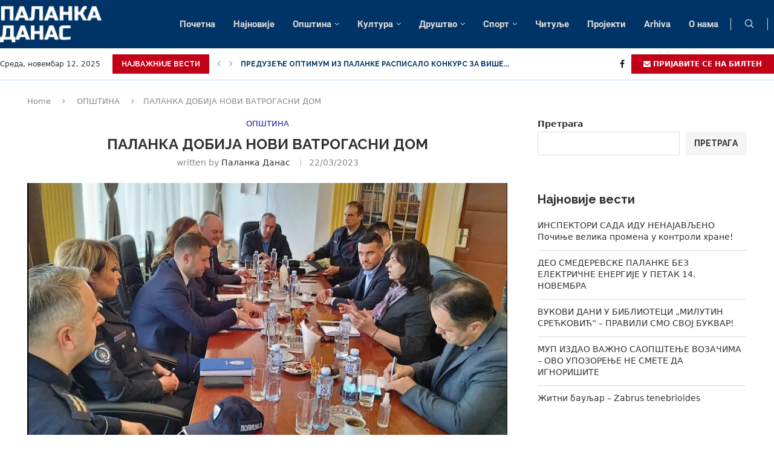

--- FILE ---
content_type: text/html; charset=UTF-8
request_url: https://palankadanas.com/palanka-dobija-novi-vatrogasni-dom/
body_size: 31330
content:
<!DOCTYPE html>
<html lang="sr-RS" itemscope itemtype="https://schema.org/BlogPosting">
<head>
<meta charset="UTF-8">
<meta http-equiv="X-UA-Compatible" content="IE=edge">
<meta name="viewport" content="width=device-width, initial-scale=1">
<link rel="profile" href="https://gmpg.org/xfn/11"/>
<link rel="alternate" type="application/rss+xml" title="Паланка данас RSS Feed"
href="https://palankadanas.com/feed/"/>
<link rel="alternate" type="application/atom+xml" title="Паланка данас Atom Feed"
href="https://palankadanas.com/feed/atom/"/>
<link rel="pingback" href="https://palankadanas.com/xmlrpc.php"/>
<!--[if lt IE 9]>
<script src="https://palankadanas.com/wp-content/themes/soledad/js/html5.js"></script>
<![endif]-->
<!-- Soledad OG: 8.6.9 --><link rel="image_src" href="https://palankadanas.com/wp-content/uploads/2023/03/Screen-Shot-2023-03-22-at-22.09.38.png"><meta name="msapplication-TileImage" content="https://palankadanas.com/wp-content/uploads/2023/03/Screen-Shot-2023-03-22-at-22.09.38.png">
<meta property="og:image" content="https://palankadanas.com/wp-content/uploads/2023/03/Screen-Shot-2023-03-22-at-22.09.38.png"><meta property="og:image:secure_url" content="https://palankadanas.com/wp-content/uploads/2023/03/Screen-Shot-2023-03-22-at-22.09.38.png"><meta property="og:image:width" content="800"><meta property="og:image:height" content="436"><meta property="og:image:alt" content="Screen Shot 2023-03-22 at 22.09.38"><meta property="og:image:type" content="image/png"><meta property="og:description" content="Данас је у Подунавском управном округу, на иницијативу начелнице др Јасне Аврамовић, одржан састанак коме су присуствовали представници Министарства унутрашњих послова и сектора за вандредне ситуације на челу са Луком Чаушићем помоћником министра унутрашњих послова као и председници општина Смедеревска Паланка и Велика Плана, Никола Вучен и Игор Матковић и градоначелник Смедерева Јован Беч. -..."><meta property="og:type" content="article"><meta property="og:locale" content="sr_RS"><meta property="og:site_name" content="Паланка данас"><meta property="og:title" content="ПАЛАНКА ДОБИЈА НОВИ ВАТРОГАСНИ ДОМ"><meta property="og:url" content="https://palankadanas.com/palanka-dobija-novi-vatrogasni-dom/"><meta property="og:updated_time" content="2023-03-22T22:16:31+01:00">
<meta property="article:published_time" content="2023-03-22T21:16:31+00:00"><meta property="article:modified_time" content="2023-03-22T21:16:31+00:00"><meta property="article:section" content="ОПШТИНА"><meta property="article:author:first_name" content="Љубомир"><meta property="article:author:last_name" content="Милошевић"><meta property="article:author:username" content="Паланка данас">
<meta property="twitter:partner" content="ogwp"><meta property="twitter:card" content="summary_large_image"><meta property="twitter:image" content="https://palankadanas.com/wp-content/uploads/2023/03/Screen-Shot-2023-03-22-at-22.09.38.png"><meta property="twitter:image:alt" content="Screen Shot 2023-03-22 at 22.09.38"><meta property="twitter:title" content="ПАЛАНКА ДОБИЈА НОВИ ВАТРОГАСНИ ДОМ"><meta property="twitter:description" content="Данас је у Подунавском управном округу, на иницијативу начелнице др Јасне Аврамовић, одржан састанак коме су присуствовали представници Министарства унутрашњих послова и сектора за вандредне..."><meta property="twitter:url" content="https://palankadanas.com/palanka-dobija-novi-vatrogasni-dom/">
<meta itemprop="image" content="https://palankadanas.com/wp-content/uploads/2023/03/Screen-Shot-2023-03-22-at-22.09.38.png"><meta itemprop="name" content="ПАЛАНКА ДОБИЈА НОВИ ВАТРОГАСНИ ДОМ"><meta itemprop="description" content="Данас је у Подунавском управном округу, на иницијативу начелнице др Јасне Аврамовић, одржан састанак коме су присуствовали представници Министарства унутрашњих послова и сектора за вандредне ситуације на челу са Луком Чаушићем помоћником министра унутрашњих послова као и председници општина Смедеревска Паланка и Велика Плана, Никола Вучен и Игор Матковић и градоначелник Смедерева Јован Беч. -..."><meta itemprop="datePublished" content="2023-03-22T21:16:31+00:00"><meta itemprop="dateModified" content="2023-03-22T21:16:31+00:00"><meta itemprop="author" content="Паланка данас">
<meta property="profile:first_name" content="Љубомир"><meta property="profile:last_name" content="Милошевић"><meta property="profile:username" content="Паланка данас">
<!-- /Soledad OG -->
<title>ПАЛАНКА ДОБИЈА НОВИ ВАТРОГАСНИ ДОМ &#8211; Паланка данас</title>
<meta name='robots' content='max-image-preview:large' />
<style>img:is([sizes="auto" i], [sizes^="auto," i]) { contain-intrinsic-size: 3000px 1500px }</style>
<link rel='dns-prefetch' href='//www.googletagmanager.com' />
<link rel='dns-prefetch' href='//fonts.googleapis.com' />
<link rel='dns-prefetch' href='//pagead2.googlesyndication.com' />
<link rel="alternate" type="application/rss+xml" title="Паланка данас &raquo; довод" href="https://palankadanas.com/feed/" />
<link rel="alternate" type="application/rss+xml" title="Паланка данас &raquo; довод коментара" href="https://palankadanas.com/comments/feed/" />
<!-- <link rel='stylesheet' id='penci-folding-css' href='https://palankadanas.com/wp-content/themes/soledad/inc/elementor/assets/css/fold.css?ver=8.6.9' type='text/css' media='all' /> -->
<!-- <link rel='stylesheet' id='wp-block-library-css' href='https://palankadanas.com/wp-includes/css/dist/block-library/style.min.css?ver=6.8.3' type='text/css' media='all' /> -->
<link rel="stylesheet" type="text/css" href="//palankadanas.com/wp-content/cache/wpfc-minified/2ojczmwc/hrb7z.css" media="all"/>
<style id='wp-block-library-theme-inline-css' type='text/css'>
.wp-block-audio :where(figcaption){color:#555;font-size:13px;text-align:center}.is-dark-theme .wp-block-audio :where(figcaption){color:#ffffffa6}.wp-block-audio{margin:0 0 1em}.wp-block-code{border:1px solid #ccc;border-radius:4px;font-family:Menlo,Consolas,monaco,monospace;padding:.8em 1em}.wp-block-embed :where(figcaption){color:#555;font-size:13px;text-align:center}.is-dark-theme .wp-block-embed :where(figcaption){color:#ffffffa6}.wp-block-embed{margin:0 0 1em}.blocks-gallery-caption{color:#555;font-size:13px;text-align:center}.is-dark-theme .blocks-gallery-caption{color:#ffffffa6}:root :where(.wp-block-image figcaption){color:#555;font-size:13px;text-align:center}.is-dark-theme :root :where(.wp-block-image figcaption){color:#ffffffa6}.wp-block-image{margin:0 0 1em}.wp-block-pullquote{border-bottom:4px solid;border-top:4px solid;color:currentColor;margin-bottom:1.75em}.wp-block-pullquote cite,.wp-block-pullquote footer,.wp-block-pullquote__citation{color:currentColor;font-size:.8125em;font-style:normal;text-transform:uppercase}.wp-block-quote{border-left:.25em solid;margin:0 0 1.75em;padding-left:1em}.wp-block-quote cite,.wp-block-quote footer{color:currentColor;font-size:.8125em;font-style:normal;position:relative}.wp-block-quote:where(.has-text-align-right){border-left:none;border-right:.25em solid;padding-left:0;padding-right:1em}.wp-block-quote:where(.has-text-align-center){border:none;padding-left:0}.wp-block-quote.is-large,.wp-block-quote.is-style-large,.wp-block-quote:where(.is-style-plain){border:none}.wp-block-search .wp-block-search__label{font-weight:700}.wp-block-search__button{border:1px solid #ccc;padding:.375em .625em}:where(.wp-block-group.has-background){padding:1.25em 2.375em}.wp-block-separator.has-css-opacity{opacity:.4}.wp-block-separator{border:none;border-bottom:2px solid;margin-left:auto;margin-right:auto}.wp-block-separator.has-alpha-channel-opacity{opacity:1}.wp-block-separator:not(.is-style-wide):not(.is-style-dots){width:100px}.wp-block-separator.has-background:not(.is-style-dots){border-bottom:none;height:1px}.wp-block-separator.has-background:not(.is-style-wide):not(.is-style-dots){height:2px}.wp-block-table{margin:0 0 1em}.wp-block-table td,.wp-block-table th{word-break:normal}.wp-block-table :where(figcaption){color:#555;font-size:13px;text-align:center}.is-dark-theme .wp-block-table :where(figcaption){color:#ffffffa6}.wp-block-video :where(figcaption){color:#555;font-size:13px;text-align:center}.is-dark-theme .wp-block-video :where(figcaption){color:#ffffffa6}.wp-block-video{margin:0 0 1em}:root :where(.wp-block-template-part.has-background){margin-bottom:0;margin-top:0;padding:1.25em 2.375em}
</style>
<style id='classic-theme-styles-inline-css' type='text/css'>
/*! This file is auto-generated */
.wp-block-button__link{color:#fff;background-color:#32373c;border-radius:9999px;box-shadow:none;text-decoration:none;padding:calc(.667em + 2px) calc(1.333em + 2px);font-size:1.125em}.wp-block-file__button{background:#32373c;color:#fff;text-decoration:none}
</style>
<style id='block-soledad-style-inline-css' type='text/css'>
.pchead-e-block{--pcborder-cl:#dedede;--pcaccent-cl:#6eb48c}.heading1-style-1>h1,.heading1-style-2>h1,.heading2-style-1>h2,.heading2-style-2>h2,.heading3-style-1>h3,.heading3-style-2>h3,.heading4-style-1>h4,.heading4-style-2>h4,.heading5-style-1>h5,.heading5-style-2>h5{padding-bottom:8px;border-bottom:1px solid var(--pcborder-cl);overflow:hidden}.heading1-style-2>h1,.heading2-style-2>h2,.heading3-style-2>h3,.heading4-style-2>h4,.heading5-style-2>h5{border-bottom-width:0;position:relative}.heading1-style-2>h1:before,.heading2-style-2>h2:before,.heading3-style-2>h3:before,.heading4-style-2>h4:before,.heading5-style-2>h5:before{content:'';width:50px;height:2px;bottom:0;left:0;z-index:2;background:var(--pcaccent-cl);position:absolute}.heading1-style-2>h1:after,.heading2-style-2>h2:after,.heading3-style-2>h3:after,.heading4-style-2>h4:after,.heading5-style-2>h5:after{content:'';width:100%;height:2px;bottom:0;left:20px;z-index:1;background:var(--pcborder-cl);position:absolute}.heading1-style-3>h1,.heading1-style-4>h1,.heading2-style-3>h2,.heading2-style-4>h2,.heading3-style-3>h3,.heading3-style-4>h3,.heading4-style-3>h4,.heading4-style-4>h4,.heading5-style-3>h5,.heading5-style-4>h5{position:relative;padding-left:20px}.heading1-style-3>h1:before,.heading1-style-4>h1:before,.heading2-style-3>h2:before,.heading2-style-4>h2:before,.heading3-style-3>h3:before,.heading3-style-4>h3:before,.heading4-style-3>h4:before,.heading4-style-4>h4:before,.heading5-style-3>h5:before,.heading5-style-4>h5:before{width:10px;height:100%;content:'';position:absolute;top:0;left:0;bottom:0;background:var(--pcaccent-cl)}.heading1-style-4>h1,.heading2-style-4>h2,.heading3-style-4>h3,.heading4-style-4>h4,.heading5-style-4>h5{padding:10px 20px;background:#f1f1f1}.heading1-style-5>h1,.heading2-style-5>h2,.heading3-style-5>h3,.heading4-style-5>h4,.heading5-style-5>h5{position:relative;z-index:1}.heading1-style-5>h1:before,.heading2-style-5>h2:before,.heading3-style-5>h3:before,.heading4-style-5>h4:before,.heading5-style-5>h5:before{content:"";position:absolute;left:0;bottom:0;width:200px;height:50%;transform:skew(-25deg) translateX(0);background:var(--pcaccent-cl);z-index:-1;opacity:.4}.heading1-style-6>h1,.heading2-style-6>h2,.heading3-style-6>h3,.heading4-style-6>h4,.heading5-style-6>h5{text-decoration:underline;text-underline-offset:2px;text-decoration-thickness:4px;text-decoration-color:var(--pcaccent-cl)}
</style>
<style id='global-styles-inline-css' type='text/css'>
:root{--wp--preset--aspect-ratio--square: 1;--wp--preset--aspect-ratio--4-3: 4/3;--wp--preset--aspect-ratio--3-4: 3/4;--wp--preset--aspect-ratio--3-2: 3/2;--wp--preset--aspect-ratio--2-3: 2/3;--wp--preset--aspect-ratio--16-9: 16/9;--wp--preset--aspect-ratio--9-16: 9/16;--wp--preset--color--black: #000000;--wp--preset--color--cyan-bluish-gray: #abb8c3;--wp--preset--color--white: #ffffff;--wp--preset--color--pale-pink: #f78da7;--wp--preset--color--vivid-red: #cf2e2e;--wp--preset--color--luminous-vivid-orange: #ff6900;--wp--preset--color--luminous-vivid-amber: #fcb900;--wp--preset--color--light-green-cyan: #7bdcb5;--wp--preset--color--vivid-green-cyan: #00d084;--wp--preset--color--pale-cyan-blue: #8ed1fc;--wp--preset--color--vivid-cyan-blue: #0693e3;--wp--preset--color--vivid-purple: #9b51e0;--wp--preset--gradient--vivid-cyan-blue-to-vivid-purple: linear-gradient(135deg,rgba(6,147,227,1) 0%,rgb(155,81,224) 100%);--wp--preset--gradient--light-green-cyan-to-vivid-green-cyan: linear-gradient(135deg,rgb(122,220,180) 0%,rgb(0,208,130) 100%);--wp--preset--gradient--luminous-vivid-amber-to-luminous-vivid-orange: linear-gradient(135deg,rgba(252,185,0,1) 0%,rgba(255,105,0,1) 100%);--wp--preset--gradient--luminous-vivid-orange-to-vivid-red: linear-gradient(135deg,rgba(255,105,0,1) 0%,rgb(207,46,46) 100%);--wp--preset--gradient--very-light-gray-to-cyan-bluish-gray: linear-gradient(135deg,rgb(238,238,238) 0%,rgb(169,184,195) 100%);--wp--preset--gradient--cool-to-warm-spectrum: linear-gradient(135deg,rgb(74,234,220) 0%,rgb(151,120,209) 20%,rgb(207,42,186) 40%,rgb(238,44,130) 60%,rgb(251,105,98) 80%,rgb(254,248,76) 100%);--wp--preset--gradient--blush-light-purple: linear-gradient(135deg,rgb(255,206,236) 0%,rgb(152,150,240) 100%);--wp--preset--gradient--blush-bordeaux: linear-gradient(135deg,rgb(254,205,165) 0%,rgb(254,45,45) 50%,rgb(107,0,62) 100%);--wp--preset--gradient--luminous-dusk: linear-gradient(135deg,rgb(255,203,112) 0%,rgb(199,81,192) 50%,rgb(65,88,208) 100%);--wp--preset--gradient--pale-ocean: linear-gradient(135deg,rgb(255,245,203) 0%,rgb(182,227,212) 50%,rgb(51,167,181) 100%);--wp--preset--gradient--electric-grass: linear-gradient(135deg,rgb(202,248,128) 0%,rgb(113,206,126) 100%);--wp--preset--gradient--midnight: linear-gradient(135deg,rgb(2,3,129) 0%,rgb(40,116,252) 100%);--wp--preset--font-size--small: 12px;--wp--preset--font-size--medium: 20px;--wp--preset--font-size--large: 32px;--wp--preset--font-size--x-large: 42px;--wp--preset--font-size--normal: 14px;--wp--preset--font-size--huge: 42px;--wp--preset--spacing--20: 0.44rem;--wp--preset--spacing--30: 0.67rem;--wp--preset--spacing--40: 1rem;--wp--preset--spacing--50: 1.5rem;--wp--preset--spacing--60: 2.25rem;--wp--preset--spacing--70: 3.38rem;--wp--preset--spacing--80: 5.06rem;--wp--preset--shadow--natural: 6px 6px 9px rgba(0, 0, 0, 0.2);--wp--preset--shadow--deep: 12px 12px 50px rgba(0, 0, 0, 0.4);--wp--preset--shadow--sharp: 6px 6px 0px rgba(0, 0, 0, 0.2);--wp--preset--shadow--outlined: 6px 6px 0px -3px rgba(255, 255, 255, 1), 6px 6px rgba(0, 0, 0, 1);--wp--preset--shadow--crisp: 6px 6px 0px rgba(0, 0, 0, 1);}:where(.is-layout-flex){gap: 0.5em;}:where(.is-layout-grid){gap: 0.5em;}body .is-layout-flex{display: flex;}.is-layout-flex{flex-wrap: wrap;align-items: center;}.is-layout-flex > :is(*, div){margin: 0;}body .is-layout-grid{display: grid;}.is-layout-grid > :is(*, div){margin: 0;}:where(.wp-block-columns.is-layout-flex){gap: 2em;}:where(.wp-block-columns.is-layout-grid){gap: 2em;}:where(.wp-block-post-template.is-layout-flex){gap: 1.25em;}:where(.wp-block-post-template.is-layout-grid){gap: 1.25em;}.has-black-color{color: var(--wp--preset--color--black) !important;}.has-cyan-bluish-gray-color{color: var(--wp--preset--color--cyan-bluish-gray) !important;}.has-white-color{color: var(--wp--preset--color--white) !important;}.has-pale-pink-color{color: var(--wp--preset--color--pale-pink) !important;}.has-vivid-red-color{color: var(--wp--preset--color--vivid-red) !important;}.has-luminous-vivid-orange-color{color: var(--wp--preset--color--luminous-vivid-orange) !important;}.has-luminous-vivid-amber-color{color: var(--wp--preset--color--luminous-vivid-amber) !important;}.has-light-green-cyan-color{color: var(--wp--preset--color--light-green-cyan) !important;}.has-vivid-green-cyan-color{color: var(--wp--preset--color--vivid-green-cyan) !important;}.has-pale-cyan-blue-color{color: var(--wp--preset--color--pale-cyan-blue) !important;}.has-vivid-cyan-blue-color{color: var(--wp--preset--color--vivid-cyan-blue) !important;}.has-vivid-purple-color{color: var(--wp--preset--color--vivid-purple) !important;}.has-black-background-color{background-color: var(--wp--preset--color--black) !important;}.has-cyan-bluish-gray-background-color{background-color: var(--wp--preset--color--cyan-bluish-gray) !important;}.has-white-background-color{background-color: var(--wp--preset--color--white) !important;}.has-pale-pink-background-color{background-color: var(--wp--preset--color--pale-pink) !important;}.has-vivid-red-background-color{background-color: var(--wp--preset--color--vivid-red) !important;}.has-luminous-vivid-orange-background-color{background-color: var(--wp--preset--color--luminous-vivid-orange) !important;}.has-luminous-vivid-amber-background-color{background-color: var(--wp--preset--color--luminous-vivid-amber) !important;}.has-light-green-cyan-background-color{background-color: var(--wp--preset--color--light-green-cyan) !important;}.has-vivid-green-cyan-background-color{background-color: var(--wp--preset--color--vivid-green-cyan) !important;}.has-pale-cyan-blue-background-color{background-color: var(--wp--preset--color--pale-cyan-blue) !important;}.has-vivid-cyan-blue-background-color{background-color: var(--wp--preset--color--vivid-cyan-blue) !important;}.has-vivid-purple-background-color{background-color: var(--wp--preset--color--vivid-purple) !important;}.has-black-border-color{border-color: var(--wp--preset--color--black) !important;}.has-cyan-bluish-gray-border-color{border-color: var(--wp--preset--color--cyan-bluish-gray) !important;}.has-white-border-color{border-color: var(--wp--preset--color--white) !important;}.has-pale-pink-border-color{border-color: var(--wp--preset--color--pale-pink) !important;}.has-vivid-red-border-color{border-color: var(--wp--preset--color--vivid-red) !important;}.has-luminous-vivid-orange-border-color{border-color: var(--wp--preset--color--luminous-vivid-orange) !important;}.has-luminous-vivid-amber-border-color{border-color: var(--wp--preset--color--luminous-vivid-amber) !important;}.has-light-green-cyan-border-color{border-color: var(--wp--preset--color--light-green-cyan) !important;}.has-vivid-green-cyan-border-color{border-color: var(--wp--preset--color--vivid-green-cyan) !important;}.has-pale-cyan-blue-border-color{border-color: var(--wp--preset--color--pale-cyan-blue) !important;}.has-vivid-cyan-blue-border-color{border-color: var(--wp--preset--color--vivid-cyan-blue) !important;}.has-vivid-purple-border-color{border-color: var(--wp--preset--color--vivid-purple) !important;}.has-vivid-cyan-blue-to-vivid-purple-gradient-background{background: var(--wp--preset--gradient--vivid-cyan-blue-to-vivid-purple) !important;}.has-light-green-cyan-to-vivid-green-cyan-gradient-background{background: var(--wp--preset--gradient--light-green-cyan-to-vivid-green-cyan) !important;}.has-luminous-vivid-amber-to-luminous-vivid-orange-gradient-background{background: var(--wp--preset--gradient--luminous-vivid-amber-to-luminous-vivid-orange) !important;}.has-luminous-vivid-orange-to-vivid-red-gradient-background{background: var(--wp--preset--gradient--luminous-vivid-orange-to-vivid-red) !important;}.has-very-light-gray-to-cyan-bluish-gray-gradient-background{background: var(--wp--preset--gradient--very-light-gray-to-cyan-bluish-gray) !important;}.has-cool-to-warm-spectrum-gradient-background{background: var(--wp--preset--gradient--cool-to-warm-spectrum) !important;}.has-blush-light-purple-gradient-background{background: var(--wp--preset--gradient--blush-light-purple) !important;}.has-blush-bordeaux-gradient-background{background: var(--wp--preset--gradient--blush-bordeaux) !important;}.has-luminous-dusk-gradient-background{background: var(--wp--preset--gradient--luminous-dusk) !important;}.has-pale-ocean-gradient-background{background: var(--wp--preset--gradient--pale-ocean) !important;}.has-electric-grass-gradient-background{background: var(--wp--preset--gradient--electric-grass) !important;}.has-midnight-gradient-background{background: var(--wp--preset--gradient--midnight) !important;}.has-small-font-size{font-size: var(--wp--preset--font-size--small) !important;}.has-medium-font-size{font-size: var(--wp--preset--font-size--medium) !important;}.has-large-font-size{font-size: var(--wp--preset--font-size--large) !important;}.has-x-large-font-size{font-size: var(--wp--preset--font-size--x-large) !important;}
:where(.wp-block-post-template.is-layout-flex){gap: 1.25em;}:where(.wp-block-post-template.is-layout-grid){gap: 1.25em;}
:where(.wp-block-columns.is-layout-flex){gap: 2em;}:where(.wp-block-columns.is-layout-grid){gap: 2em;}
:root :where(.wp-block-pullquote){font-size: 1.5em;line-height: 1.6;}
</style>
<!-- <link rel='stylesheet' id='penci-review-css' href='https://palankadanas.com/wp-content/plugins/penci-review/css/style.css?ver=3.4' type='text/css' media='all' /> -->
<link rel="stylesheet" type="text/css" href="//palankadanas.com/wp-content/cache/wpfc-minified/g2sott8t/hrb7z.css" media="all"/>
<link rel='stylesheet' id='penci-oswald-css' href='//fonts.googleapis.com/css?family=Oswald%3A400&#038;display=swap&#038;ver=6.8.3' type='text/css' media='all' />
<link rel='stylesheet' id='penci-fonts-css' href='https://fonts.googleapis.com/css?family=Raleway%3A300%2C300italic%2C400%2C400italic%2C500%2C500italic%2C600%2C600italic%2C700%2C700italic%2C800%2C800italic%26subset%3Dlatin%2Ccyrillic%2Ccyrillic-ext%2Cgreek%2Cgreek-ext%2Clatin-ext&#038;display=swap&#038;ver=8.6.9' type='text/css' media='' />
<!-- <link rel='stylesheet' id='penci-main-style-css' href='https://palankadanas.com/wp-content/themes/soledad/main.css?ver=8.6.9' type='text/css' media='all' /> -->
<!-- <link rel='stylesheet' id='penci-swiper-bundle-css' href='https://palankadanas.com/wp-content/themes/soledad/css/swiper-bundle.min.css?ver=8.6.9' type='text/css' media='all' /> -->
<!-- <link rel='stylesheet' id='penci-font-awesomeold-css' href='https://palankadanas.com/wp-content/themes/soledad/css/font-awesome.4.7.0.swap.min.css?ver=4.7.0' type='text/css' media='all' /> -->
<!-- <link rel='stylesheet' id='penci_icon-css' href='https://palankadanas.com/wp-content/themes/soledad/css/penci-icon.css?ver=8.6.9' type='text/css' media='all' /> -->
<!-- <link rel='stylesheet' id='penci_style-css' href='https://palankadanas.com/wp-content/themes/soledad/style.css?ver=8.6.9' type='text/css' media='all' /> -->
<!-- <link rel='stylesheet' id='penci_social_counter-css' href='https://palankadanas.com/wp-content/themes/soledad/css/social-counter.css?ver=8.6.9' type='text/css' media='all' /> -->
<link rel="stylesheet" type="text/css" href="//palankadanas.com/wp-content/cache/wpfc-minified/lavhk89p/hrb7z.css" media="all"/>
<link rel='stylesheet' id='penci-header-builder-fonts-css' href='https://fonts.googleapis.com/css?family=Roboto%3A300%2C300italic%2C400%2C400italic%2C500%2C500italic%2C600%2C600italic%2C700%2C700italic%2C800%2C800italic%26subset%3Dlatin%2Ccyrillic%2Ccyrillic-ext%2Cgreek%2Cgreek-ext%2Clatin-ext&#038;display=swap&#038;ver=8.6.9' type='text/css' media='all' />
<!-- <link rel='stylesheet' id='elementor-icons-css' href='https://palankadanas.com/wp-content/plugins/elementor/assets/lib/eicons/css/elementor-icons.min.css?ver=5.44.0' type='text/css' media='all' /> -->
<!-- <link rel='stylesheet' id='elementor-frontend-css' href='https://palankadanas.com/wp-content/plugins/elementor/assets/css/frontend.min.css?ver=3.32.2' type='text/css' media='all' /> -->
<link rel="stylesheet" type="text/css" href="//palankadanas.com/wp-content/cache/wpfc-minified/qgq5z0g3/hrb7z.css" media="all"/>
<link rel='stylesheet' id='elementor-post-7-css' href='https://palankadanas.com/wp-content/uploads/elementor/css/post-7.css?ver=1762362559' type='text/css' media='all' />
<link rel='stylesheet' id='elementor-post-1420-css' href='https://palankadanas.com/wp-content/uploads/elementor/css/post-1420.css?ver=1762362559' type='text/css' media='all' />
<!-- <link rel='stylesheet' id='penci-recipe-css-css' href='https://palankadanas.com/wp-content/plugins/penci-recipe/css/recipe.css?ver=4.1' type='text/css' media='all' /> -->
<!-- <link rel='stylesheet' id='elementor-gf-local-roboto-css' href='https://palankadanas.com/wp-content/uploads/elementor/google-fonts/css/roboto.css?ver=1747520262' type='text/css' media='all' /> -->
<!-- <link rel='stylesheet' id='elementor-gf-local-robotoslab-css' href='https://palankadanas.com/wp-content/uploads/elementor/google-fonts/css/robotoslab.css?ver=1747520227' type='text/css' media='all' /> -->
<link rel="stylesheet" type="text/css" href="//palankadanas.com/wp-content/cache/wpfc-minified/kz2xmb2r/hrb7z.css" media="all"/>
<script src='//palankadanas.com/wp-content/cache/wpfc-minified/mab2c18s/hrb80.js' type="text/javascript"></script>
<!-- <script type="text/javascript" src="https://palankadanas.com/wp-includes/js/jquery/jquery.min.js?ver=3.7.1" id="jquery-core-js"></script> -->
<!-- <script type="text/javascript" src="https://palankadanas.com/wp-includes/js/jquery/jquery-migrate.min.js?ver=3.4.1" id="jquery-migrate-js"></script> -->
<!-- Google tag (gtag.js) snippet added by Site Kit -->
<!-- Google Analytics snippet added by Site Kit -->
<script type="text/javascript" src="https://www.googletagmanager.com/gtag/js?id=G-14P59RCPNZ" id="google_gtagjs-js" async></script>
<script type="text/javascript" id="google_gtagjs-js-after">
/* <![CDATA[ */
window.dataLayer = window.dataLayer || [];function gtag(){dataLayer.push(arguments);}
gtag("set","linker",{"domains":["palankadanas.com"]});
gtag("js", new Date());
gtag("set", "developer_id.dZTNiMT", true);
gtag("config", "G-14P59RCPNZ");
/* ]]> */
</script>
<link rel="https://api.w.org/" href="https://palankadanas.com/wp-json/" /><link rel="alternate" title="JSON" type="application/json" href="https://palankadanas.com/wp-json/wp/v2/posts/115433" /><link rel="EditURI" type="application/rsd+xml" title="RSD" href="https://palankadanas.com/xmlrpc.php?rsd" />
<meta name="generator" content="WordPress 6.8.3" />
<meta name="generator" content="Soledad 8.6.9" />
<link rel="canonical" href="https://palankadanas.com/palanka-dobija-novi-vatrogasni-dom/" />
<link rel='shortlink' href='https://palankadanas.com/?p=115433' />
<link rel="alternate" title="oEmbed (JSON)" type="application/json+oembed" href="https://palankadanas.com/wp-json/oembed/1.0/embed?url=https%3A%2F%2Fpalankadanas.com%2Fpalanka-dobija-novi-vatrogasni-dom%2F" />
<link rel="alternate" title="oEmbed (XML)" type="text/xml+oembed" href="https://palankadanas.com/wp-json/oembed/1.0/embed?url=https%3A%2F%2Fpalankadanas.com%2Fpalanka-dobija-novi-vatrogasni-dom%2F&#038;format=xml" />
<meta name="generator" content="Site Kit by Google 1.163.0" />    <style type="text/css">
</style>
<style id="penci-custom-style" type="text/css">body{ --pcbg-cl: #fff; --pctext-cl: #313131; --pcborder-cl: #dedede; --pcheading-cl: #313131; --pcmeta-cl: #888888; --pcaccent-cl: #6eb48c; --pcbody-font: 'PT Serif', serif; --pchead-font: 'Raleway', sans-serif; --pchead-wei: bold; --pcava_bdr:10px;--pcajs_fvw:470px;--pcajs_fvmw:220px; } .single.penci-body-single-style-5 #header, .single.penci-body-single-style-6 #header, .single.penci-body-single-style-10 #header, .single.penci-body-single-style-5 .pc-wrapbuilder-header, .single.penci-body-single-style-6 .pc-wrapbuilder-header, .single.penci-body-single-style-10 .pc-wrapbuilder-header { --pchd-mg: 40px; } .fluid-width-video-wrapper > div { position: absolute; left: 0; right: 0; top: 0; width: 100%; height: 100%; } .yt-video-place { position: relative; text-align: center; } .yt-video-place.embed-responsive .start-video { display: block; top: 0; left: 0; bottom: 0; right: 0; position: absolute; transform: none; } .yt-video-place.embed-responsive .start-video img { margin: 0; padding: 0; top: 50%; display: inline-block; position: absolute; left: 50%; transform: translate(-50%, -50%); width: 68px; height: auto; } .mfp-bg { top: 0; left: 0; width: 100%; height: 100%; z-index: 9999999; overflow: hidden; position: fixed; background: #0b0b0b; opacity: .8; filter: alpha(opacity=80) } .mfp-wrap { top: 0; left: 0; width: 100%; height: 100%; z-index: 9999999; position: fixed; outline: none !important; -webkit-backface-visibility: hidden } body{--pcctain: 1190px}@media only screen and (min-width: 1170px) and (max-width: 1190px){ body{ --pcctain: calc( 100% - 40px ); } } body { --pcbody-font: -apple-system, system-ui, BlinkMacSystemFont, "Segoe UI", Helvetica, Arial, sans-serif, "Apple Color Emoji", "Segoe UI Emoji", "Segoe UI Symbol"; } p{ line-height: 1.8; } .penci-hide-tagupdated{ display: none !important; } .featured-area.featured-style-42 .item-inner-content, .featured-style-41 .swiper-slide, .slider-40-wrapper .nav-thumb-creative .thumb-container:after,.penci-slider44-t-item:before,.penci-slider44-main-wrapper .item, .featured-area .penci-image-holder, .featured-area .penci-slider4-overlay, .featured-area .penci-slide-overlay .overlay-link, .featured-style-29 .featured-slider-overlay, .penci-slider38-overlay{ border-radius: ; -webkit-border-radius: ; } .penci-featured-content-right:before{ border-top-right-radius: ; border-bottom-right-radius: ; } .penci-flat-overlay .penci-slide-overlay .penci-mag-featured-content:before{ border-bottom-left-radius: ; border-bottom-right-radius: ; } .container-single .post-image{ border-radius: ; -webkit-border-radius: ; } .penci-mega-post-inner, .penci-mega-thumbnail .penci-image-holder{ border-radius: ; -webkit-border-radius: ; } .editor-styles-wrapper, body{ --pcaccent-cl: #121f91; } .penci-menuhbg-toggle:hover .lines-button:after, .penci-menuhbg-toggle:hover .penci-lines:before, .penci-menuhbg-toggle:hover .penci-lines:after,.tags-share-box.tags-share-box-s2 .post-share-plike,.penci-video_playlist .penci-playlist-title,.pencisc-column-2.penci-video_playlist .penci-video-nav .playlist-panel-item, .pencisc-column-1.penci-video_playlist .penci-video-nav .playlist-panel-item,.penci-video_playlist .penci-custom-scroll::-webkit-scrollbar-thumb, .pencisc-button, .post-entry .pencisc-button, .penci-dropcap-box, .penci-dropcap-circle, .penci-login-register input[type="submit"]:hover, .penci-ld .penci-ldin:before, .penci-ldspinner > div{ background: #121f91; } a, .post-entry .penci-portfolio-filter ul li a:hover, .penci-portfolio-filter ul li a:hover, .penci-portfolio-filter ul li.active a, .post-entry .penci-portfolio-filter ul li.active a, .penci-countdown .countdown-amount, .archive-box h1, .post-entry a, .container.penci-breadcrumb span a:hover,.container.penci-breadcrumb a:hover, .post-entry blockquote:before, .post-entry blockquote cite, .post-entry blockquote .author, .wpb_text_column blockquote:before, .wpb_text_column blockquote cite, .wpb_text_column blockquote .author, .penci-pagination a:hover, ul.penci-topbar-menu > li a:hover, div.penci-topbar-menu > ul > li a:hover, .penci-recipe-heading a.penci-recipe-print,.penci-review-metas .penci-review-btnbuy, .main-nav-social a:hover, .widget-social .remove-circle a:hover i, .penci-recipe-index .cat > a.penci-cat-name, #bbpress-forums li.bbp-body ul.forum li.bbp-forum-info a:hover, #bbpress-forums li.bbp-body ul.topic li.bbp-topic-title a:hover, #bbpress-forums li.bbp-body ul.forum li.bbp-forum-info .bbp-forum-content a, #bbpress-forums li.bbp-body ul.topic p.bbp-topic-meta a, #bbpress-forums .bbp-breadcrumb a:hover, #bbpress-forums .bbp-forum-freshness a:hover, #bbpress-forums .bbp-topic-freshness a:hover, #buddypress ul.item-list li div.item-title a, #buddypress ul.item-list li h4 a, #buddypress .activity-header a:first-child, #buddypress .comment-meta a:first-child, #buddypress .acomment-meta a:first-child, div.bbp-template-notice a:hover, .penci-menu-hbg .menu li a .indicator:hover, .penci-menu-hbg .menu li a:hover, #sidebar-nav .menu li a:hover, .penci-rlt-popup .rltpopup-meta .rltpopup-title:hover, .penci-video_playlist .penci-video-playlist-item .penci-video-title:hover, .penci_list_shortcode li:before, .penci-dropcap-box-outline, .penci-dropcap-circle-outline, .penci-dropcap-regular, .penci-dropcap-bold{ color: #121f91; } .penci-home-popular-post ul.slick-dots li button:hover, .penci-home-popular-post ul.slick-dots li.slick-active button, .post-entry blockquote .author span:after, .error-image:after, .error-404 .go-back-home a:after, .penci-header-signup-form, .woocommerce span.onsale, .woocommerce #respond input#submit:hover, .woocommerce a.button:hover, .woocommerce button.button:hover, .woocommerce input.button:hover, .woocommerce nav.woocommerce-pagination ul li span.current, .woocommerce div.product .entry-summary div[itemprop="description"]:before, .woocommerce div.product .entry-summary div[itemprop="description"] blockquote .author span:after, .woocommerce div.product .woocommerce-tabs #tab-description blockquote .author span:after, .woocommerce #respond input#submit.alt:hover, .woocommerce a.button.alt:hover, .woocommerce button.button.alt:hover, .woocommerce input.button.alt:hover, .pcheader-icon.shoping-cart-icon > a > span, #penci-demobar .buy-button, #penci-demobar .buy-button:hover, .penci-recipe-heading a.penci-recipe-print:hover,.penci-review-metas .penci-review-btnbuy:hover, .penci-review-process span, .penci-review-score-total, #navigation.menu-style-2 ul.menu ul.sub-menu:before, #navigation.menu-style-2 .menu ul ul.sub-menu:before, .penci-go-to-top-floating, .post-entry.blockquote-style-2 blockquote:before, #bbpress-forums #bbp-search-form .button, #bbpress-forums #bbp-search-form .button:hover, .wrapper-boxed .bbp-pagination-links span.current, #bbpress-forums #bbp_reply_submit:hover, #bbpress-forums #bbp_topic_submit:hover,#main .bbp-login-form .bbp-submit-wrapper button[type="submit"]:hover, #buddypress .dir-search input[type=submit], #buddypress .groups-members-search input[type=submit], #buddypress button:hover, #buddypress a.button:hover, #buddypress a.button:focus, #buddypress input[type=button]:hover, #buddypress input[type=reset]:hover, #buddypress ul.button-nav li a:hover, #buddypress ul.button-nav li.current a, #buddypress div.generic-button a:hover, #buddypress .comment-reply-link:hover, #buddypress input[type=submit]:hover, #buddypress div.pagination .pagination-links .current, #buddypress div.item-list-tabs ul li.selected a, #buddypress div.item-list-tabs ul li.current a, #buddypress div.item-list-tabs ul li a:hover, #buddypress table.notifications thead tr, #buddypress table.notifications-settings thead tr, #buddypress table.profile-settings thead tr, #buddypress table.profile-fields thead tr, #buddypress table.wp-profile-fields thead tr, #buddypress table.messages-notices thead tr, #buddypress table.forum thead tr, #buddypress input[type=submit] { background-color: #121f91; } .penci-pagination ul.page-numbers li span.current, #comments_pagination span { color: #fff; background: #121f91; border-color: #121f91; } .footer-instagram h4.footer-instagram-title > span:before, .woocommerce nav.woocommerce-pagination ul li span.current, .penci-pagination.penci-ajax-more a.penci-ajax-more-button:hover, .penci-recipe-heading a.penci-recipe-print:hover,.penci-review-metas .penci-review-btnbuy:hover, .home-featured-cat-content.style-14 .magcat-padding:before, .wrapper-boxed .bbp-pagination-links span.current, #buddypress .dir-search input[type=submit], #buddypress .groups-members-search input[type=submit], #buddypress button:hover, #buddypress a.button:hover, #buddypress a.button:focus, #buddypress input[type=button]:hover, #buddypress input[type=reset]:hover, #buddypress ul.button-nav li a:hover, #buddypress ul.button-nav li.current a, #buddypress div.generic-button a:hover, #buddypress .comment-reply-link:hover, #buddypress input[type=submit]:hover, #buddypress div.pagination .pagination-links .current, #buddypress input[type=submit], form.pc-searchform.penci-hbg-search-form input.search-input:hover, form.pc-searchform.penci-hbg-search-form input.search-input:focus, .penci-dropcap-box-outline, .penci-dropcap-circle-outline { border-color: #121f91; } .woocommerce .woocommerce-error, .woocommerce .woocommerce-info, .woocommerce .woocommerce-message { border-top-color: #121f91; } .penci-slider ol.penci-control-nav li a.penci-active, .penci-slider ol.penci-control-nav li a:hover, .penci-related-carousel .penci-owl-dot.active span, .penci-owl-carousel-slider .penci-owl-dot.active span{ border-color: #121f91; background-color: #121f91; } .woocommerce .woocommerce-message:before, .woocommerce form.checkout table.shop_table .order-total .amount, .woocommerce ul.products li.product .price ins, .woocommerce ul.products li.product .price, .woocommerce div.product p.price ins, .woocommerce div.product span.price ins, .woocommerce div.product p.price, .woocommerce div.product .entry-summary div[itemprop="description"] blockquote:before, .woocommerce div.product .woocommerce-tabs #tab-description blockquote:before, .woocommerce div.product .entry-summary div[itemprop="description"] blockquote cite, .woocommerce div.product .entry-summary div[itemprop="description"] blockquote .author, .woocommerce div.product .woocommerce-tabs #tab-description blockquote cite, .woocommerce div.product .woocommerce-tabs #tab-description blockquote .author, .woocommerce div.product .product_meta > span a:hover, .woocommerce div.product .woocommerce-tabs ul.tabs li.active, .woocommerce ul.cart_list li .amount, .woocommerce ul.product_list_widget li .amount, .woocommerce table.shop_table td.product-name a:hover, .woocommerce table.shop_table td.product-price span, .woocommerce table.shop_table td.product-subtotal span, .woocommerce-cart .cart-collaterals .cart_totals table td .amount, .woocommerce .woocommerce-info:before, .woocommerce div.product span.price, .penci-container-inside.penci-breadcrumb span a:hover,.penci-container-inside.penci-breadcrumb a:hover { color: #121f91; } .standard-content .penci-more-link.penci-more-link-button a.more-link, .penci-readmore-btn.penci-btn-make-button a, .penci-featured-cat-seemore.penci-btn-make-button a{ background-color: #121f91; color: #fff; } .penci-vernav-toggle:before{ border-top-color: #121f91; color: #fff; } .penci-top-bar, .penci-topbar-trending .penci-owl-carousel .owl-item, ul.penci-topbar-menu ul.sub-menu, div.penci-topbar-menu > ul ul.sub-menu, .pctopbar-login-btn .pclogin-sub{ background-color: #121f91; } .headline-title.nticker-style-3:after{ border-color: #121f91; } #penci-login-popup:before{ opacity: ; } .penci-header-signup-form { padding-top: px; padding-bottom: px; } .penci-slide-overlay .overlay-link, .penci-slider38-overlay, .penci-flat-overlay .penci-slide-overlay .penci-mag-featured-content:before, .slider-40-wrapper .list-slider-creative .item-slider-creative .img-container:before { opacity: ; } .penci-item-mag:hover .penci-slide-overlay .overlay-link, .featured-style-38 .item:hover .penci-slider38-overlay, .penci-flat-overlay .penci-item-mag:hover .penci-slide-overlay .penci-mag-featured-content:before { opacity: ; } .penci-featured-content .featured-slider-overlay { opacity: ; } .slider-40-wrapper .list-slider-creative .item-slider-creative:hover .img-container:before { opacity:; } .featured-style-29 .featured-slider-overlay { opacity: ; } .penci-grid li.typography-style .overlay-typography { opacity: ; } .penci-grid li.typography-style:hover .overlay-typography { opacity: ; } #widget-area { background-color: #121f91; } #widget-area { border-color: #121f91; } .footer-widget-wrapper a, .footer-widget-wrapper .widget ul.side-newsfeed li .side-item .side-item-text h4 a, .footer-widget-wrapper .widget a, .footer-widget-wrapper .widget-social a i, .footer-widget-wrapper .widget-social a span, .footer-widget-wrapper .widget ul.side-newsfeed li .side-item .side-item-text .side-item-meta a{ color: #121f91; } .footer-widget-wrapper .widget-social a:hover i{ color: #fff; } .footer-widget-wrapper .penci-tweets-widget-content .icon-tweets, .footer-widget-wrapper .penci-tweets-widget-content .tweet-intents a, .footer-widget-wrapper .penci-tweets-widget-content .tweet-intents span:after, .footer-widget-wrapper .widget ul.side-newsfeed li .side-item .side-item-text h4 a:hover, .footer-widget-wrapper .widget a:hover, .footer-widget-wrapper .widget-social a:hover span, .footer-widget-wrapper a:hover, .footer-widget-wrapper .widget-social.remove-circle a:hover i, .footer-widget-wrapper .widget ul.side-newsfeed li .side-item .side-item-text .side-item-meta a:hover{ color: #121f91; } .footer-widget-wrapper .widget .tagcloud a:hover, .footer-widget-wrapper .widget-social a:hover i, .footer-widget-wrapper .mc4wp-form input[type="submit"]:hover, .footer-widget-wrapper .widget input[type="submit"]:hover,.footer-widget-wrapper .penci-user-logged-in .penci-user-action-links a:hover, .footer-widget-wrapper .widget button[type="submit"]:hover { color: #fff; background-color: #121f91; border-color: #121f91; } .footer-widget-wrapper .about-widget .about-me-heading:before { border-color: #121f91; } .footer-widget-wrapper .penci-tweets-widget-content .tweet-intents-inner:before, .footer-widget-wrapper .penci-tweets-widget-content .tweet-intents-inner:after { background-color: #121f91; } .footer-widget-wrapper .penci-owl-carousel.penci-tweets-slider .penci-owl-dots .penci-owl-dot.active span, .footer-widget-wrapper .penci-owl-carousel.penci-tweets-slider .penci-owl-dots .penci-owl-dot:hover span { border-color: #121f91; background: #121f91; } #footer-section, .penci-footer-social-moved{ background-color: #121f91; } #footer-section a { color: #121f91; } .home-featured-cat-content .mag-photo .mag-overlay-photo { opacity: ; } .home-featured-cat-content .mag-photo:hover .mag-overlay-photo { opacity: ; } .inner-item-portfolio:hover .penci-portfolio-thumbnail a:after { opacity: ; } .penci-menuhbg-toggle { width: 18px; } .penci-menuhbg-toggle .penci-menuhbg-inner { height: 18px; } .penci-menuhbg-toggle .penci-lines, .penci-menuhbg-wapper{ width: 18px; } .penci-menuhbg-toggle .lines-button{ top: 8px; } .penci-menuhbg-toggle .penci-lines:before{ top: 5px; } .penci-menuhbg-toggle .penci-lines:after{ top: -5px; } .penci-menuhbg-toggle:hover .lines-button:after, .penci-menuhbg-toggle:hover .penci-lines:before, .penci-menuhbg-toggle:hover .penci-lines:after{ transform: translateX(28px); } .penci-menuhbg-toggle .lines-button.penci-hover-effect{ left: -28px; } .penci-menu-hbg-inner .penci-hbg_sitetitle{ font-size: 18px; } .penci-menu-hbg-inner .penci-hbg_desc{ font-size: 14px; } .penci-menu-hbg{ width: 330px; }.penci-menu-hbg.penci-menu-hbg-left{ transform: translateX(-330px); -webkit-transform: translateX(-330px); -moz-transform: translateX(-330px); }.penci-menu-hbg.penci-menu-hbg-right{ transform: translateX(330px); -webkit-transform: translateX(330px); -moz-transform: translateX(330px); }.penci-menuhbg-open .penci-menu-hbg.penci-menu-hbg-left, .penci-vernav-poleft.penci-menuhbg-open .penci-vernav-toggle{ left: 330px; }@media only screen and (min-width: 961px) { .penci-vernav-enable.penci-vernav-poleft .wrapper-boxed, .penci-vernav-enable.penci-vernav-poleft .pencipdc_podcast.pencipdc_dock_player{ padding-left: 330px; } .penci-vernav-enable.penci-vernav-poright .wrapper-boxed, .penci-vernav-enable.penci-vernav-poright .pencipdc_podcast.pencipdc_dock_player{ padding-right: 330px; } .penci-vernav-enable .is-sticky #navigation{ width: calc(100% - 330px); } }@media only screen and (min-width: 961px) { .penci-vernav-enable .penci_is_nosidebar .wp-block-image.alignfull, .penci-vernav-enable .penci_is_nosidebar .wp-block-cover-image.alignfull, .penci-vernav-enable .penci_is_nosidebar .wp-block-cover.alignfull, .penci-vernav-enable .penci_is_nosidebar .wp-block-gallery.alignfull, .penci-vernav-enable .penci_is_nosidebar .alignfull{ margin-left: calc(50% - 50vw + 165px); width: calc(100vw - 330px); } }.penci-vernav-poright.penci-menuhbg-open .penci-vernav-toggle{ right: 330px; }@media only screen and (min-width: 961px) { .penci-vernav-enable.penci-vernav-poleft .penci-rltpopup-left{ left: 330px; } }@media only screen and (min-width: 961px) { .penci-vernav-enable.penci-vernav-poright .penci-rltpopup-right{ right: 330px; } }@media only screen and (max-width: 1500px) and (min-width: 961px) { .penci-vernav-enable .container { max-width: 100%; max-width: calc(100% - 30px); } .penci-vernav-enable .container.home-featured-boxes{ display: block; } .penci-vernav-enable .container.home-featured-boxes:before, .penci-vernav-enable .container.home-featured-boxes:after{ content: ""; display: table; clear: both; } } body { --pcdm_btnbg: rgba(0, 0, 0, .1); --pcdm_btnd: #666; --pcdm_btndbg: #fff; --pcdm_btnn: var(--pctext-cl); --pcdm_btnnbg: var(--pcbg-cl); } body.pcdm-enable { --pcbg-cl: #000000; --pcbg-l-cl: #1a1a1a; --pcbg-d-cl: #000000; --pctext-cl: #fff; --pcborder-cl: #313131; --pcborders-cl: #3c3c3c; --pcheading-cl: rgba(255,255,255,0.9); --pcmeta-cl: #999999; --pcl-cl: #fff; --pclh-cl: #121f91; --pcaccent-cl: #121f91; background-color: var(--pcbg-cl); color: var(--pctext-cl); } body.pcdark-df.pcdm-enable.pclight-mode { --pcbg-cl: #fff; --pctext-cl: #313131; --pcborder-cl: #dedede; --pcheading-cl: #313131; --pcmeta-cl: #888888; --pcaccent-cl: #121f91; }</style>        <link rel="shortcut icon" href="https://palankadanas.com/wp-content/uploads/2024/06/palanka-danas-logo-1-1.jpg"
type="image/x-icon"/>
<link rel="apple-touch-icon" sizes="180x180" href="https://palankadanas.com/wp-content/uploads/2024/06/palanka-danas-logo-1-1.jpg">
<script>
var penciBlocksArray=[];
var portfolioDataJs = portfolioDataJs || [];var PENCILOCALCACHE = {};
(function () {
"use strict";
PENCILOCALCACHE = {
data: {},
remove: function ( ajaxFilterItem ) {
delete PENCILOCALCACHE.data[ajaxFilterItem];
},
exist: function ( ajaxFilterItem ) {
return PENCILOCALCACHE.data.hasOwnProperty( ajaxFilterItem ) && PENCILOCALCACHE.data[ajaxFilterItem] !== null;
},
get: function ( ajaxFilterItem ) {
return PENCILOCALCACHE.data[ajaxFilterItem];
},
set: function ( ajaxFilterItem, cachedData ) {
PENCILOCALCACHE.remove( ajaxFilterItem );
PENCILOCALCACHE.data[ajaxFilterItem] = cachedData;
}
};
}
)();function penciBlock() {
this.atts_json = '';
this.content = '';
}</script>
<script type="application/ld+json">{
"@context": "https:\/\/schema.org\/",
"@type": "organization",
"@id": "#organization",
"logo": {
"@type": "ImageObject",
"url": "https:\/\/palankadanas.com\/wp-content\/uploads\/2024\/06\/palanka-danas-logo-3-3.png"
},
"url": "https:\/\/palankadanas.com\/",
"name": "\u041f\u0430\u043b\u0430\u043d\u043a\u0430 \u0434\u0430\u043d\u0430\u0441",
"description": "\u041d\u043e\u0432\u043e\u0441\u0442\u0438 \u0421\u043c\u0435\u0434\u0435\u0440\u0435\u0432\u0441\u043a\u0430 \u041f\u0430\u043b\u0430\u043d\u043a\u0430 - \u041f\u0430\u043b\u0430\u043d\u043a\u0430 \u0434\u0430\u043d\u0430\u0441"
}</script><script type="application/ld+json">{
"@context": "https:\/\/schema.org\/",
"@type": "WebSite",
"name": "\u041f\u0430\u043b\u0430\u043d\u043a\u0430 \u0434\u0430\u043d\u0430\u0441",
"alternateName": "\u041d\u043e\u0432\u043e\u0441\u0442\u0438 \u0421\u043c\u0435\u0434\u0435\u0440\u0435\u0432\u0441\u043a\u0430 \u041f\u0430\u043b\u0430\u043d\u043a\u0430 - \u041f\u0430\u043b\u0430\u043d\u043a\u0430 \u0434\u0430\u043d\u0430\u0441",
"url": "https:\/\/palankadanas.com\/"
}</script><script type="application/ld+json">{
"@context": "https:\/\/schema.org\/",
"@type": "BlogPosting",
"headline": "\u041f\u0410\u041b\u0410\u041d\u041a\u0410 \u0414\u041e\u0411\u0418\u0408\u0410 \u041d\u041e\u0412\u0418 \u0412\u0410\u0422\u0420\u041e\u0413\u0410\u0421\u041d\u0418 \u0414\u041e\u041c",
"description": "\u0414\u0430\u043d\u0430\u0441 \u0458\u0435 \u0443 \u041f\u043e\u0434\u0443\u043d\u0430\u0432\u0441\u043a\u043e\u043c \u0443\u043f\u0440\u0430\u0432\u043d\u043e\u043c \u043e\u043a\u0440\u0443\u0433\u0443, \u043d\u0430 \u0438\u043d\u0438\u0446\u0438\u0458\u0430\u0442\u0438\u0432\u0443 \u043d\u0430\u0447\u0435\u043b\u043d\u0438\u0446\u0435 \u0434\u0440 \u0408\u0430\u0441\u043d\u0435 \u0410\u0432\u0440\u0430\u043c\u043e\u0432\u0438\u045b, \u043e\u0434\u0440\u0436\u0430\u043d \u0441\u0430\u0441\u0442\u0430\u043d\u0430\u043a \u043a\u043e\u043c\u0435 \u0441\u0443 \u043f\u0440\u0438\u0441\u0443\u0441\u0442\u0432\u043e\u0432\u0430\u043b\u0438 \u043f\u0440\u0435\u0434\u0441\u0442\u0430\u0432\u043d\u0438\u0446\u0438 \u041c\u0438\u043d\u0438\u0441\u0442\u0430\u0440\u0441\u0442\u0432\u0430 \u0443\u043d\u0443\u0442\u0440\u0430\u0448\u045a\u0438\u0445 \u043f\u043e\u0441\u043b\u043e\u0432\u0430 \u0438 \u0441\u0435\u043a\u0442\u043e\u0440\u0430 \u0437\u0430 \u0432\u0430\u043d\u0434\u0440\u0435\u0434\u043d\u0435 \u0441\u0438\u0442\u0443\u0430\u0446\u0438\u0458\u0435 \u043d\u0430 \u0447\u0435\u043b\u0443 \u0441\u0430 \u041b\u0443\u043a\u043e\u043c&hellip;",
"datePublished": "2023-03-22T22:16:31+01:00",
"datemodified": "2023-03-22T22:16:31+01:00",
"mainEntityOfPage": "https:\/\/palankadanas.com\/palanka-dobija-novi-vatrogasni-dom\/",
"image": {
"@type": "ImageObject",
"url": "https:\/\/palankadanas.com\/wp-content\/uploads\/2023\/03\/Screen-Shot-2023-03-22-at-22.09.38.png",
"width": 800,
"height": 436
},
"publisher": {
"@type": "Organization",
"name": "\u041f\u0430\u043b\u0430\u043d\u043a\u0430 \u0434\u0430\u043d\u0430\u0441",
"logo": {
"@type": "ImageObject",
"url": "https:\/\/palankadanas.com\/wp-content\/uploads\/2024\/06\/palanka-danas-logo-3-3.png"
}
},
"author": {
"@type": "Person",
"@id": "#person-",
"name": "\u041f\u0430\u043b\u0430\u043d\u043a\u0430 \u0434\u0430\u043d\u0430\u0441",
"url": "https:\/\/palankadanas.com\/author\/pdanas\/"
}
}</script><script type="application/ld+json">{
"@context": "https:\/\/schema.org\/",
"@type": "BreadcrumbList",
"itemListElement": [
{
"@type": "ListItem",
"position": 1,
"item": {
"@id": "https:\/\/palankadanas.com",
"name": "Home"
}
},
{
"@type": "ListItem",
"position": 2,
"item": {
"@id": "https:\/\/palankadanas.com\/kategorija\/%d0%be%d0%bf%d1%88%d1%82%d0%b8%d0%bd%d0%b0-2\/",
"name": "\u041e\u041f\u0428\u0422\u0418\u041d\u0410"
}
},
{
"@type": "ListItem",
"position": 3,
"item": {
"@id": "https:\/\/palankadanas.com\/palanka-dobija-novi-vatrogasni-dom\/",
"name": "\u041f\u0410\u041b\u0410\u041d\u041a\u0410 \u0414\u041e\u0411\u0418\u0408\u0410 \u041d\u041e\u0412\u0418 \u0412\u0410\u0422\u0420\u041e\u0413\u0410\u0421\u041d\u0418 \u0414\u041e\u041c"
}
}
]
}</script>
<!-- Google AdSense meta tags added by Site Kit -->
<meta name="google-adsense-platform-account" content="ca-host-pub-2644536267352236">
<meta name="google-adsense-platform-domain" content="sitekit.withgoogle.com">
<!-- End Google AdSense meta tags added by Site Kit -->
<meta name="generator" content="Elementor 3.32.2; features: additional_custom_breakpoints; settings: css_print_method-external, google_font-enabled, font_display-auto">
<style>
.e-con.e-parent:nth-of-type(n+4):not(.e-lazyloaded):not(.e-no-lazyload),
.e-con.e-parent:nth-of-type(n+4):not(.e-lazyloaded):not(.e-no-lazyload) * {
background-image: none !important;
}
@media screen and (max-height: 1024px) {
.e-con.e-parent:nth-of-type(n+3):not(.e-lazyloaded):not(.e-no-lazyload),
.e-con.e-parent:nth-of-type(n+3):not(.e-lazyloaded):not(.e-no-lazyload) * {
background-image: none !important;
}
}
@media screen and (max-height: 640px) {
.e-con.e-parent:nth-of-type(n+2):not(.e-lazyloaded):not(.e-no-lazyload),
.e-con.e-parent:nth-of-type(n+2):not(.e-lazyloaded):not(.e-no-lazyload) * {
background-image: none !important;
}
}
</style>
<!-- Google AdSense snippet added by Site Kit -->
<script type="text/javascript" async="async" src="https://pagead2.googlesyndication.com/pagead/js/adsbygoogle.js?client=ca-pub-5880364507067847&amp;host=ca-host-pub-2644536267352236" crossorigin="anonymous"></script>
<!-- End Google AdSense snippet added by Site Kit -->
<style type="text/css">
.penci-recipe-tagged .prt-icon span, .penci-recipe-action-buttons .penci-recipe-button:hover{ background-color:#121f91; }																																																																																															</style>
<style id="penci-header-builder-new-header" type="text/css">.penci_header.penci-header-builder.main-builder-header{}.penci-header-image-logo,.penci-header-text-logo{--pchb-logo-title-fw:bold;--pchb-logo-title-fs:normal;--pchb-logo-slogan-fw:bold;--pchb-logo-slogan-fs:normal;}.pc-logo-desktop.penci-header-image-logo img{max-height:60px;}@media only screen and (max-width: 767px){.penci_navbar_mobile .penci-header-image-logo img{}}.penci_builder_sticky_header_desktop .penci-header-image-logo img{}.penci_navbar_mobile .penci-header-text-logo{--pchb-m-logo-title-fw:bold;--pchb-m-logo-title-fs:normal;--pchb-m-logo-slogan-fw:bold;--pchb-m-logo-slogan-fs:normal;}.penci_navbar_mobile .penci-header-image-logo img{max-height:60px;}.penci_navbar_mobile .sticky-enable .penci-header-image-logo img{}.pb-logo-sidebar-mobile{--pchb-logo-sm-title-fw:bold;--pchb-logo-sm-title-fs:normal;--pchb-logo-sm-slogan-fw:bold;--pchb-logo-sm-slogan-fs:normal;}.pc-builder-element.pb-logo-sidebar-mobile img{max-height:60px;}.pc-logo-sticky{--pchb-logo-s-title-fw:bold;--pchb-logo-s-title-fs:normal;--pchb-logo-s-slogan-fw:bold;--pchb-logo-s-slogan-fs:normal;}.pc-builder-element.pc-logo-sticky.pc-logo img{max-height:60px;}.pc-builder-element.pc-main-menu{--pchb-main-menu-font:'Roboto', sans-serif;--pchb-main-menu-fw:bold;--pchb-main-menu-fs:15px;--pchb-main-menu-fs_l2:14px;--pchb-main-menu-tt: none;}.pc-builder-element.pc-second-menu{--pchb-second-menu-fs:12px;--pchb-second-menu-fs_l2:12px;}.pc-builder-element.pc-third-menu{--pchb-third-menu-fs:12px;--pchb-third-menu-fs_l2:12px;}.penci-builder.penci-builder-button.button-1{background-color:#c20017;color:#ffffff;}.penci-builder.penci-builder-button.button-1:hover{background-color:#c16c76;color:#ffffff;}.penci-builder.penci-builder-button.button-2{padding-top: 9px;padding-right: 20px;padding-bottom: 9px;padding-left: 20px;background-color:#c20017;color:#ffffff;}.penci-builder.penci-builder-button.button-2:hover{background-color:#003366;}.penci-builder.penci-builder-button.button-3{}.penci-builder.penci-builder-button.button-3:hover{}.penci-builder.penci-builder-button.button-mobile-1{}.penci-builder.penci-builder-button.button-mobile-1:hover{}.penci-builder.penci-builder-button.button-mobile-2{}.penci-builder.penci-builder-button.button-mobile-2:hover{}.penci-builder-mobile-sidebar-nav.penci-menu-hbg{border-width:0;background-color:#003366;border-style:solid;color:#ffffff;}.pc-builder-menu.pc-dropdown-menu{--pchb-dd-lv1:14px;--pchb-dd-lv2:14px;}.penci-header-builder .penci-builder-element.pctopbar-item{}.penci-builder-element.vertical-line-1{margin-right: 10px;margin-left: 20px;}.penci-builder-element.vertical-line-2{margin-right: 10px;margin-left: 20px;}.pc-builder-element.penci-top-search .search-click{color:#ffffff}.pc-builder-element.penci-top-search .search-click:hover{color:#f7f7f7}.pc-builder-element.pc-main-menu .navigation .menu > li > a,.pc-builder-element.pc-main-menu .navigation ul.menu ul.sub-menu a{color:#dddddd}.pc-builder-element.pc-main-menu .navigation .menu > li > a:hover,.pc-builder-element.pc-main-menu .navigation .menu > li:hover > a,.pc-builder-element.pc-main-menu .navigation ul.menu ul.sub-menu a:hover{color:#ffffff}.pc-builder-element.pc-main-menu .navigation .menu li.current-menu-item > a,.pc-builder-element.pc-main-menu .navigation .menu > li.current_page_item > a,.pc-builder-element.pc-main-menu .navigation .menu > li.current-menu-ancestor > a,.pc-builder-element.pc-main-menu .navigation .menu > li.current-menu-item > a{color:#ffffff}.pc-builder-element.pc-main-menu .navigation ul.menu ul.sub-menu li a{color:#dddddd}.pc-builder-element.pc-main-menu .navigation ul.menu ul.sub-menu li a:hover{color:#ffffff}.pc-builder-element.pc-main-menu .navigation .menu .sub-menu li.current-menu-item > a,.pc-builder-element.pc-main-menu .navigation .menu .sub-menu > li.current_page_item > a,.pc-builder-element.pc-main-menu .navigation .menu .sub-menu > li.current-menu-ancestor > a,.pc-builder-element.pc-main-menu .navigation .menu .sub-menu > li.current-menu-item > a{color:#ffffff}.pc-builder-element.pc-main-menu .navigation ul.menu > li.megamenu > ul.sub-menu, .pc-builder-element.pc-main-menu .navigation .menu .sub-menu, .pc-builder-element.pc-main-menu .navigation .menu .children{background-color:#003366}.pc-builder-element.pc-main-menu .navigation.menu-style-3 .menu .sub-menu:after{border-bottom-color:#003366}.pc-builder-element.pc-main-menu .navigation.menu-style-3 .menu .sub-menu .sub-menu:after{border-right-color:#003366}.pc-builder-element.pc-main-menu .navigation.menu-style-2 ul.menu ul:before{background-color:#c20017}.penci-builder-element.pc-search-form.pc-search-form-sidebar form.pc-searchform input.search-input{border-color:#264666}.pc-search-form-sidebar form.pc-searchform i, .penci-builder-element.pc-search-form.search-style-icon-button.pc-search-form-sidebar .searchsubmit,.penci-builder-element.pc-search-form.search-style-text-button.pc-search-form-sidebar .searchsubmit{color:#dddddd}.penci-builder-element.pc-search-form.search-style-icon-button.pc-search-form-sidebar .searchsubmit:hover,.penci-builder-element.pc-search-form.search-style-text-button.pc-search-form-sidebar .searchsubmit:hover{color:#ffffff}.penci-builder-element.desktop-social .inner-header-social a,.penci-builder-element.desktop-social .inner-header-social a i{color:#111111}.penci-builder-element.desktop-social .inner-header-social a:hover,.penci-builder-element.desktop-social .inner-header-social a:hover i{color:#c20017}.penci-builder-element.mobile-social .penci-social-textaccent.inner-header-social a,.penci-builder-element.mobile-social .penci-social-textaccent.inner-header-social a i{color:#ffffff}.penci-builder-element.mobile-social .penci-social-textaccent.inner-header-social a:hover,.penci-builder-element.mobile-social .penci-social-textaccent.inner-header-social a:hover i{color:#ffffff}.penci-builder-button.button-1{font-size:12px}.penci-builder-button.button-2{font-size:12px}.pc-builder-menu.pc-dropdown-menu .menu li a{color:#dddddd}.pc-builder-menu.pc-dropdown-menu .menu li a:hover,.pc-builder-menu.pc-dropdown-menu .menu > li.current_page_item > a{color:#ffffff}.penci-builder.penci-builder-button.button-1{font-weight:bold}.penci-builder.penci-builder-button.button-1{font-style:normal}.penci-builder.penci-builder-button.button-2{font-weight:bold}.penci-builder.penci-builder-button.button-2{font-style:normal}.penci-builder.penci-builder-button.button-3{font-weight:bold}.penci-builder.penci-builder-button.button-3{font-style:normal}.penci-builder.penci-builder-button.button-mobile-1{font-weight:bold}.penci-builder.penci-builder-button.button-mobile-1{font-style:normal}.penci-builder.penci-builder-button.button-mobile-2{font-weight:bold}.penci-builder.penci-builder-button.button-mobile-2{font-style:normal}.penci-builder-element.penci-data-time-format{font-size:12px}.penci-desktop-midbar .container.container-custom{width:1400px}.penci-desktop-midbar .container.container-custom{--pcctain:1400px}.penci_builder_sticky_header_desktop{border-style:solid}.penci-desktop-sticky-mid .container.container-custom{width:1400px}.penci-builder-element.penci-topbar-trending a.penci-topbar-post-title{color:#003366}.penci-builder-element.penci-topbar-trending a.penci-topbar-post-title:hover{color:#c20017}.penci-builder-element.penci-topbar-trending .penci-trending-nav a:hover{color:#c20017}.penci-builder-element.penci-topbar-trending .headline-title{background-color:#c20017}.penci-builder-element.penci-topbar-trending .headline-title.nticker-style-4:after{border-bottom-color:#c20017}.penci-builder-element.penci-topbar-trending .headline-title.nticker-style-2:after{border-left-color:#c20017}.penci-builder-element.penci-topbar-trending{max-width:770px}.penci-menu-hbg.penci-builder-mobile-sidebar-nav .menu li,.penci-menu-hbg.penci-builder-mobile-sidebar-nav ul.sub-menu{border-color:#264666}.penci-builder-element.pc-search-form-sidebar{--pcs-s-txt-cl:#dddddd}.penci_header.main-builder-header{border-style:solid}.navigation .button-menu-mobile{color:#ffffff}.navigation .button-menu-mobile svg{fill:#ffffff}.navigation .button-menu-mobile:hover{color:#ffffff}.navigation .button-menu-mobile:hover svg{fill:#ffffff}.header-search-style-showup .pc-wrapbuilder-header .show-search:before{border-bottom-color:#c20017}.header-search-style-showup .pc-wrapbuilder-header .show-search{border-top-color:#c20017}.header-search-style-showup .pc-wrapbuilder-header .show-search form.pc-searchform input.search-input{border-color:#354d66}.pc-wrapbuilder-header{--pchd-sinput-txt:#ffffff}.header-search-style-overlay .pc-wrapbuilder-header .show-search form.pc-searchform input.search-input{color:#ffffff}.header-search-style-showup .pc-wrapbuilder-header .show-search form.pc-searchform .searchsubmit{background-color:#ffffff}.header-search-style-showup .pc-wrapbuilder-header .show-search form.pc-searchform .searchsubmit{color:#111111}.header-search-style-overlay .pc-wrapbuilder-header .show-search form.pc-searchform ::placeholder{color:#ffffff}.pc-builder-element.pc-logo.pb-logo-mobile{}.pc-header-element.penci-topbar-social .pclogin-item a{}.pc-header-element.penci-topbar-social-mobile .pclogin-item a{}body.penci-header-preview-layout .wrapper-boxed{min-height:1500px}.penci_header_overlap .penci-desktop-topblock,.penci-desktop-topblock{border-width:0;border-style:solid;}.penci_header_overlap .penci-desktop-topbar,.penci-desktop-topbar{border-width:0;border-style:solid;}.penci_header_overlap .penci-desktop-midbar,.penci-desktop-midbar{border-width:0;background-color:#003366;border-style:solid;}.penci_header_overlap .penci-desktop-bottombar,.penci-desktop-bottombar{border-width:0;border-color:#bad9f8;border-style:solid;border-bottom-width: 1px;}.penci_header_overlap .penci-desktop-bottomblock,.penci-desktop-bottomblock{border-width:0;border-style:solid;}.penci_header_overlap .penci-sticky-top,.penci-sticky-top{border-width:0;border-style:solid;}.penci_header_overlap .penci-sticky-mid,.penci-sticky-mid{border-width:0;background-color:#003366;border-style:solid;}.penci_header_overlap .penci-sticky-bottom,.penci-sticky-bottom{border-width:0;border-style:solid;}.penci_header_overlap .penci-mobile-topbar,.penci-mobile-topbar{border-width:0;border-style:solid;}.penci_header_overlap .penci-mobile-midbar,.penci-mobile-midbar{border-width:0;background-color:#003366;border-style:solid;}.penci_header_overlap .penci-mobile-bottombar,.penci-mobile-bottombar{border-width:0;border-style:solid;}</style></head>
<body class="wp-singular post-template-default single single-post postid-115433 single-format-standard wp-theme-soledad penci-disable-desc-collapse soledad-ver-8-6-9 pclight-mode penci-show-pthumb pcmn-drdw-style-slide_down pchds-showup elementor-default elementor-kit-7">
<div id="soledad_wrapper" class="wrapper-boxed header-style-header-1 header-search-style-showup">
<div class="penci-header-wrap pc-wrapbuilder-header"><div data-builder-slug="new-header" id="pcbdhd_new-header"
class="pc-wrapbuilder-header-inner penci-builder-id-new-header">
<div class="penci_header penci-header-builder penci_builder_sticky_header_desktop shadow-enable">
<div class="penci_container">
<div class="penci_stickybar penci_navbar">
<div class="penci-desktop-sticky-mid penci_container penci-sticky-mid pcmiddle-normal pc-hasel">
<div class="container container-custom">
<div class="penci_nav_row">
<div class="penci_nav_col penci_nav_left penci_nav_alignleft">
<div class="pc-builder-element pc-logo-sticky pc-logo penci-header-image-logo ">
<a href="https://palankadanas.com/">
<img class="penci-mainlogo penci-limg pclogo-cls"                  src="https://palankadanas.com/wp-content/uploads/2024/06/palanka-danas-logo-3-3.png"
alt="Паланка данас"
width="1368"
height="489">
</a>
</div>
</div>
<div class="penci_nav_col penci_nav_center penci_nav_aligncenter">
</div>
<div class="penci_nav_col penci_nav_right penci_nav_alignright">
<div class="pc-builder-element pc-builder-menu pc-main-menu">
<nav class="navigation menu-style-1 no-class menu-item-normal " role="navigation"
itemscope
itemtype="https://schema.org/SiteNavigationElement">
<ul id="menu-menu" class="menu"><li id="menu-item-21" class="menu-item menu-item-type-post_type menu-item-object-page menu-item-home ajax-mega-menu menu-item-21"><a href="https://palankadanas.com/">Почетна</a></li>
<li id="menu-item-112687" class="menu-item menu-item-type-post_type menu-item-object-page ajax-mega-menu menu-item-112687"><a href="https://palankadanas.com/najnovije/">Најновије</a></li>
<li id="menu-item-107307" class="menu-item menu-item-type-taxonomy menu-item-object-category current-post-ancestor current-menu-parent current-post-parent menu-item-has-children ajax-mega-menu menu-item-107307"><a href="https://palankadanas.com/kategorija/%d0%be%d0%bf%d1%88%d1%82%d0%b8%d0%bd%d0%b0-2/">Општина</a>
<ul class="sub-menu">
<li id="menu-item-107308" class="menu-item menu-item-type-taxonomy menu-item-object-category ajax-mega-menu menu-item-107308"><a href="https://palankadanas.com/kategorija/%d0%bf%d0%be%d0%bb%d0%b8%d1%82%d0%b8%d0%ba%d0%b0/">Политика</a></li>
</ul>
</li>
<li id="menu-item-107312" class="menu-item menu-item-type-taxonomy menu-item-object-category menu-item-has-children ajax-mega-menu menu-item-107312"><a href="https://palankadanas.com/kategorija/%d0%ba%d1%83%d0%bb%d1%82%d1%83%d1%80%d0%b0/">Култура</a>
<ul class="sub-menu">
<li id="menu-item-107311" class="menu-item menu-item-type-taxonomy menu-item-object-category ajax-mega-menu menu-item-107311"><a href="https://palankadanas.com/kategorija/%d1%88%d0%ba%d0%be%d0%bb%d0%b0/">Школа</a></li>
<li id="menu-item-107313" class="menu-item menu-item-type-taxonomy menu-item-object-category ajax-mega-menu menu-item-107313"><a href="https://palankadanas.com/kategorija/crkva-2/">Црква</a></li>
</ul>
</li>
<li id="menu-item-107314" class="menu-item menu-item-type-taxonomy menu-item-object-category menu-item-has-children ajax-mega-menu menu-item-107314"><a href="https://palankadanas.com/kategorija/%d0%b4%d1%80%d1%83%d1%88%d1%82%d0%b2%d0%be/">Друштво</a>
<ul class="sub-menu">
<li id="menu-item-107318" class="menu-item menu-item-type-taxonomy menu-item-object-category ajax-mega-menu menu-item-107318"><a href="https://palankadanas.com/kategorija/%d0%b4%d1%80%d1%83%d1%88%d1%82%d0%b2%d0%be/crna-hronika/">Црна хроника</a></li>
<li id="menu-item-107320" class="menu-item menu-item-type-taxonomy menu-item-object-category ajax-mega-menu menu-item-107320"><a href="https://palankadanas.com/kategorija/%d0%b8%d0%bd-%d0%bc%d0%b5%d0%bc%d0%be%d1%80%d0%b8%d0%b0%d0%bc/">Ин мемориам</a></li>
<li id="menu-item-107321" class="menu-item menu-item-type-taxonomy menu-item-object-category ajax-mega-menu menu-item-107321"><a href="https://palankadanas.com/kategorija/%d1%81%d1%80%d0%b1%d0%b8%d1%98%d0%b0/">Србија</a></li>
<li id="menu-item-107317" class="menu-item menu-item-type-taxonomy menu-item-object-category ajax-mega-menu menu-item-107317"><a href="https://palankadanas.com/kategorija/%d0%b4%d1%80%d1%83%d1%88%d1%82%d0%b2%d0%be/svet/">Свет</a></li>
<li id="menu-item-107315" class="menu-item menu-item-type-taxonomy menu-item-object-category ajax-mega-menu menu-item-107315"><a href="https://palankadanas.com/kategorija/%d0%b4%d1%80%d1%83%d1%88%d1%82%d0%b2%d0%be/automobili/">Аутомобили</a></li>
<li id="menu-item-107322" class="menu-item menu-item-type-taxonomy menu-item-object-category ajax-mega-menu menu-item-107322"><a href="https://palankadanas.com/kategorija/%d0%b7%d0%b0%d0%b1%d0%b0%d0%b2%d0%b0/">Забава</a></li>
<li id="menu-item-107323" class="menu-item menu-item-type-taxonomy menu-item-object-category ajax-mega-menu menu-item-107323"><a href="https://palankadanas.com/kategorija/%d0%be%d0%b1%d0%b0%d0%b2%d0%b5%d1%88%d1%82%d0%b5%d1%9a%d0%b0/">Обавештења</a></li>
<li id="menu-item-107324" class="menu-item menu-item-type-custom menu-item-object-custom ajax-mega-menu menu-item-107324"><a href="#">Рекламе</a></li>
</ul>
</li>
<li id="menu-item-107327" class="menu-item menu-item-type-taxonomy menu-item-object-category menu-item-has-children ajax-mega-menu menu-item-107327"><a href="https://palankadanas.com/kategorija/%d1%81%d0%bf%d0%be%d1%80%d1%82/">Спорт</a>
<ul class="sub-menu">
<li id="menu-item-107328" class="menu-item menu-item-type-taxonomy menu-item-object-category ajax-mega-menu menu-item-107328"><a href="https://palankadanas.com/kategorija/%d1%84%d1%83%d0%b4%d0%b1%d0%b0%d0%bb/">Фудбал</a></li>
<li id="menu-item-107325" class="menu-item menu-item-type-taxonomy menu-item-object-category ajax-mega-menu menu-item-107325"><a href="https://palankadanas.com/kategorija/%d0%ba%d0%be%d1%88%d0%b0%d1%80%d0%ba%d0%b0/">Кошарка</a></li>
</ul>
</li>
<li id="menu-item-107319" class="menu-item menu-item-type-taxonomy menu-item-object-category ajax-mega-menu menu-item-107319"><a href="https://palankadanas.com/kategorija/%d0%b4%d1%80%d1%83%d1%88%d1%82%d0%b2%d0%be/citulje/">Читуље</a></li>
<li id="menu-item-107316" class="menu-item menu-item-type-taxonomy menu-item-object-category ajax-mega-menu menu-item-107316"><a href="https://palankadanas.com/kategorija/%d0%b4%d1%80%d1%83%d1%88%d1%82%d0%b2%d0%be/projekti/">Пројекти</a></li>
<li id="menu-item-107597" class="menu-item menu-item-type-custom menu-item-object-custom ajax-mega-menu menu-item-107597"><a href="https://arhiva.palankadanas.com/">Arhiva</a></li>
<li id="menu-item-107329" class="menu-item menu-item-type-post_type menu-item-object-page ajax-mega-menu menu-item-107329"><a href="https://palankadanas.com/o-nama/">O нама</a></li>
</ul>        </nav>
</div>
<div style=""
class="penci-builder-element penci-vertical-line vertical-line-1 "></div>
<div id="top-search"
class="pc-builder-element penci-top-search pcheader-icon top-search-classes ">
<a href="#" aria-label="Search" class="search-click pc-button-define-customize">
<i class="penciicon-magnifiying-glass"></i>
</a>
<div class="show-search pcbds-showup">
<form role="search" method="get" class="pc-searchform"
action="https://palankadanas.com/">
<div class="pc-searchform-inner">
<input type="text" class="search-input"
placeholder="Type and hit enter..." name="s"/>
<i class="penciicon-magnifiying-glass"></i>
<button type="submit"
class="searchsubmit penci-ele-btn">Search</button>
</div>
</form>
<a href="#" aria-label="Close" class="search-click close-search"><i class="penciicon-close-button"></i></a>
</div>
</div>
</div>
</div>
</div>
</div>
</div>
</div>
</div>
<div class="penci_header penci-header-builder main-builder-header  normal no-shadow  ">
<div class="penci_midbar penci-desktop-midbar penci_container bg-normal pcmiddle-normal pc-hasel">
<div class="container container-custom">
<div class="penci_nav_row">
<div class="penci_nav_col penci_nav_left penci_nav_flexleft penci_nav_alignleft">
<div class="pc-builder-element pc-logo pc-logo-desktop penci-header-image-logo ">
<a href="https://palankadanas.com/">
<img class="penci-mainlogo penci-limg pclogo-cls"                  src="https://palankadanas.com/wp-content/uploads/2024/06/palanka-danas-logo-3-3.png"
alt="Паланка данас"
width="1368"
height="489">
</a>
</div>
</div>
<div class="penci_nav_col penci_nav_center penci_nav_flexcenter penci_nav_aligncenter">
</div>
<div class="penci_nav_col penci_nav_right penci_nav_flexright penci_nav_alignright">
<div class="pc-builder-element pc-builder-menu pc-main-menu">
<nav class="navigation menu-style-1 no-class menu-item-normal " role="navigation"
itemscope
itemtype="https://schema.org/SiteNavigationElement">
<ul id="menu-menu-1" class="menu"><li class="menu-item menu-item-type-post_type menu-item-object-page menu-item-home ajax-mega-menu menu-item-21"><a href="https://palankadanas.com/">Почетна</a></li>
<li class="menu-item menu-item-type-post_type menu-item-object-page ajax-mega-menu menu-item-112687"><a href="https://palankadanas.com/najnovije/">Најновије</a></li>
<li class="menu-item menu-item-type-taxonomy menu-item-object-category current-post-ancestor current-menu-parent current-post-parent menu-item-has-children ajax-mega-menu menu-item-107307"><a href="https://palankadanas.com/kategorija/%d0%be%d0%bf%d1%88%d1%82%d0%b8%d0%bd%d0%b0-2/">Општина</a>
<ul class="sub-menu">
<li class="menu-item menu-item-type-taxonomy menu-item-object-category ajax-mega-menu menu-item-107308"><a href="https://palankadanas.com/kategorija/%d0%bf%d0%be%d0%bb%d0%b8%d1%82%d0%b8%d0%ba%d0%b0/">Политика</a></li>
</ul>
</li>
<li class="menu-item menu-item-type-taxonomy menu-item-object-category menu-item-has-children ajax-mega-menu menu-item-107312"><a href="https://palankadanas.com/kategorija/%d0%ba%d1%83%d0%bb%d1%82%d1%83%d1%80%d0%b0/">Култура</a>
<ul class="sub-menu">
<li class="menu-item menu-item-type-taxonomy menu-item-object-category ajax-mega-menu menu-item-107311"><a href="https://palankadanas.com/kategorija/%d1%88%d0%ba%d0%be%d0%bb%d0%b0/">Школа</a></li>
<li class="menu-item menu-item-type-taxonomy menu-item-object-category ajax-mega-menu menu-item-107313"><a href="https://palankadanas.com/kategorija/crkva-2/">Црква</a></li>
</ul>
</li>
<li class="menu-item menu-item-type-taxonomy menu-item-object-category menu-item-has-children ajax-mega-menu menu-item-107314"><a href="https://palankadanas.com/kategorija/%d0%b4%d1%80%d1%83%d1%88%d1%82%d0%b2%d0%be/">Друштво</a>
<ul class="sub-menu">
<li class="menu-item menu-item-type-taxonomy menu-item-object-category ajax-mega-menu menu-item-107318"><a href="https://palankadanas.com/kategorija/%d0%b4%d1%80%d1%83%d1%88%d1%82%d0%b2%d0%be/crna-hronika/">Црна хроника</a></li>
<li class="menu-item menu-item-type-taxonomy menu-item-object-category ajax-mega-menu menu-item-107320"><a href="https://palankadanas.com/kategorija/%d0%b8%d0%bd-%d0%bc%d0%b5%d0%bc%d0%be%d1%80%d0%b8%d0%b0%d0%bc/">Ин мемориам</a></li>
<li class="menu-item menu-item-type-taxonomy menu-item-object-category ajax-mega-menu menu-item-107321"><a href="https://palankadanas.com/kategorija/%d1%81%d1%80%d0%b1%d0%b8%d1%98%d0%b0/">Србија</a></li>
<li class="menu-item menu-item-type-taxonomy menu-item-object-category ajax-mega-menu menu-item-107317"><a href="https://palankadanas.com/kategorija/%d0%b4%d1%80%d1%83%d1%88%d1%82%d0%b2%d0%be/svet/">Свет</a></li>
<li class="menu-item menu-item-type-taxonomy menu-item-object-category ajax-mega-menu menu-item-107315"><a href="https://palankadanas.com/kategorija/%d0%b4%d1%80%d1%83%d1%88%d1%82%d0%b2%d0%be/automobili/">Аутомобили</a></li>
<li class="menu-item menu-item-type-taxonomy menu-item-object-category ajax-mega-menu menu-item-107322"><a href="https://palankadanas.com/kategorija/%d0%b7%d0%b0%d0%b1%d0%b0%d0%b2%d0%b0/">Забава</a></li>
<li class="menu-item menu-item-type-taxonomy menu-item-object-category ajax-mega-menu menu-item-107323"><a href="https://palankadanas.com/kategorija/%d0%be%d0%b1%d0%b0%d0%b2%d0%b5%d1%88%d1%82%d0%b5%d1%9a%d0%b0/">Обавештења</a></li>
<li class="menu-item menu-item-type-custom menu-item-object-custom ajax-mega-menu menu-item-107324"><a href="#">Рекламе</a></li>
</ul>
</li>
<li class="menu-item menu-item-type-taxonomy menu-item-object-category menu-item-has-children ajax-mega-menu menu-item-107327"><a href="https://palankadanas.com/kategorija/%d1%81%d0%bf%d0%be%d1%80%d1%82/">Спорт</a>
<ul class="sub-menu">
<li class="menu-item menu-item-type-taxonomy menu-item-object-category ajax-mega-menu menu-item-107328"><a href="https://palankadanas.com/kategorija/%d1%84%d1%83%d0%b4%d0%b1%d0%b0%d0%bb/">Фудбал</a></li>
<li class="menu-item menu-item-type-taxonomy menu-item-object-category ajax-mega-menu menu-item-107325"><a href="https://palankadanas.com/kategorija/%d0%ba%d0%be%d1%88%d0%b0%d1%80%d0%ba%d0%b0/">Кошарка</a></li>
</ul>
</li>
<li class="menu-item menu-item-type-taxonomy menu-item-object-category ajax-mega-menu menu-item-107319"><a href="https://palankadanas.com/kategorija/%d0%b4%d1%80%d1%83%d1%88%d1%82%d0%b2%d0%be/citulje/">Читуље</a></li>
<li class="menu-item menu-item-type-taxonomy menu-item-object-category ajax-mega-menu menu-item-107316"><a href="https://palankadanas.com/kategorija/%d0%b4%d1%80%d1%83%d1%88%d1%82%d0%b2%d0%be/projekti/">Пројекти</a></li>
<li class="menu-item menu-item-type-custom menu-item-object-custom ajax-mega-menu menu-item-107597"><a href="https://arhiva.palankadanas.com/">Arhiva</a></li>
<li class="menu-item menu-item-type-post_type menu-item-object-page ajax-mega-menu menu-item-107329"><a href="https://palankadanas.com/o-nama/">O нама</a></li>
</ul>        </nav>
</div>
<div style=""
class="penci-builder-element penci-vertical-line vertical-line-1 "></div>
<div id="top-search"
class="pc-builder-element penci-top-search pcheader-icon top-search-classes ">
<a href="#" aria-label="Search" class="search-click pc-button-define-customize">
<i class="penciicon-magnifiying-glass"></i>
</a>
<div class="show-search pcbds-showup">
<form role="search" method="get" class="pc-searchform"
action="https://palankadanas.com/">
<div class="pc-searchform-inner">
<input type="text" class="search-input"
placeholder="Type and hit enter..." name="s"/>
<i class="penciicon-magnifiying-glass"></i>
<button type="submit"
class="searchsubmit penci-ele-btn">Search</button>
</div>
</form>
<a href="#" aria-label="Close" class="search-click close-search"><i class="penciicon-close-button"></i></a>
</div>
</div>
<div style=""
class="penci-builder-element penci-vertical-line vertical-line-2 "></div>
</div>
</div>
</div>
</div>
<div class="penci_bottombar penci-desktop-bottombar penci_navbar penci_container bg-normal pcmiddle-normal pc-hasel">
<div class="container container-1400">
<div class="penci_nav_row">
<div class="penci_nav_col penci_nav_left penci_nav_flexleft penci_nav_alignleft">
<div class="penci-builder-element penci-data-time-format ">
<span data-format="l, F j, Y"
class="penci-dtf-normal">Cреда, новембар 12, 2025</span>
</div>
</div>
<div class="penci_nav_col penci_nav_center penci_nav_flexcenter penci_nav_alignleft">
<div class="penci-builder-element pctopbar-item penci-topbar-trending ">
<span class="headline-title nticker-style-1 penci-enable-uppercase">најважније вести</span>
<span class="penci-trending-nav">
<a class="penci-slider-prev" aria-label="Previous"
href="#"><i class="penci-faicon fa fa-angle-left" ></i></a>
<a class="penci-slider-next" aria-label="Next"
href="#"><i class="penci-faicon fa fa-angle-right" ></i></a>
</span>
<div class="pcdfswiper swiper penci-owl-carousel penci-owl-carousel-slider penci-headline-posts"
data-auto="true" data-nav="false" data-autotime="3000"
data-speed="200" data-anim="fadeIn">
<div class="swiper-wrapper">
<div class="swiper-slide">
<a class="penci-topbar-post-title  penci-disable-uppercase"
href="https://palankadanas.com/preduzecu-optimum-iz-smederevske-palanke-dodeljen-medjunarodni-dun-bradstreet-sertifikat/">PREDUZEĆU OPTIMUM IZ SMEDEREVSKE PALANKE DODELJEN MEĐUNARODNI DUN...</a>
</div>
<div class="swiper-slide">
<a class="penci-topbar-post-title  penci-disable-uppercase"
href="https://palankadanas.com/preduzece-optimum-iz-palanke-raspisalo-konkurs-za-vise-radnih-mesta/">ПРЕДУЗЕЋЕ ОПТИМУМ ИЗ ПАЛАНКЕ РАСПИСАЛО КОНКУРС ЗА ВИШЕ...</a>
</div>
<div class="swiper-slide">
<a class="penci-topbar-post-title  penci-disable-uppercase"
href="https://palankadanas.com/potrebni-zavarivaci-i-bravari-za-rad-u-nemackoj/">POTREBNI ZAVARIVAČI I BRAVARI ZA RAD U NEMAČKOJ</a>
</div>
<div class="swiper-slide">
<a class="penci-topbar-post-title  penci-disable-uppercase"
href="https://palankadanas.com/preduzece-optimum-raspisalo-konkurs-za-vise-radnih-mesta/">PREDUZEĆE &#8222;OPTIMUM&#8220; RASPISALO KONKURS ZA VIŠE RADNIH MESTA</a>
</div>
<div class="swiper-slide">
<a class="penci-topbar-post-title  penci-disable-uppercase"
href="https://palankadanas.com/fabrika-gosa-fom-zaposljava-inzenjera-masinstva/">ФАБРИКА ГОША ФОМ ЗАПОШЉАВА ИНЖЕЊЕРА МАШИНСТВА</a>
</div>
<div class="swiper-slide">
<a class="penci-topbar-post-title  penci-disable-uppercase"
href="https://palankadanas.com/optimum-nastup-na-sajmu-insights-x-nuremberg-fair-2023/">Optimum nastup na Sajmu INSIGHTS X Nuremberg Fair...</a>
</div>
<div class="swiper-slide">
<a class="penci-topbar-post-title  penci-disable-uppercase"
href="https://palankadanas.com/pepko-hitno-povukao-dva-artikla-iz-prodaje/">ПЕПКО ХИТНО ПОВУКАО ДВА АРТИКЛА ИЗ ПРОДАЈЕ</a>
</div>
<div class="swiper-slide">
<a class="penci-topbar-post-title  penci-disable-uppercase"
href="https://palankadanas.com/pomoc-porodici-andjelkovic-briga-i-solidarnost-na-delu/">ПОМОЋ ПОРОДИЦИ АНЂЕЛКОВИЋ – БРИГА И СОЛИДАРНОСТ НА...</a>
</div>
<div class="swiper-slide">
<a class="penci-topbar-post-title  penci-disable-uppercase"
href="https://palankadanas.com/vozom-od-beograda-do-beca-za-manje-od-sedam-sati/">ВОЗОМ ОД БЕОГРАДА ДО БЕЧА ЗА МАЊЕ ОД...</a>
</div>
<div class="swiper-slide">
<a class="penci-topbar-post-title  penci-disable-uppercase"
href="https://palankadanas.com/deo-smederevske-palanke-bez-struje-u-cetvrtak-13-novembra/">ДЕО СМЕДЕРЕВСКЕ ПАЛАНКЕ БЕЗ СТРУЈЕ У ЧЕТВРТАК 13....</a>
</div>
<div class="swiper-slide">
<a class="penci-topbar-post-title  penci-disable-uppercase"
href="https://palankadanas.com/narodna-kuhinja-u-smederevskoj-palanci-ponovo-pocinje-sa-radom/">Народна кухиња у Смедеревској Паланци поново почиње са...</a>
</div>
<div class="swiper-slide">
<a class="penci-topbar-post-title  penci-disable-uppercase"
href="https://palankadanas.com/predsednik-opstine-smederevska-palanka-nikola-vucen-u-poseti-mestaninu-goloboka/">Председник општине Смедеревска Паланка Никола Вучен у посети...</a>
</div>
<div class="swiper-slide">
<a class="penci-topbar-post-title  penci-disable-uppercase"
href="https://palankadanas.com/odrzan-info-dan-u-smederevskoj-palanci-sufinansiranje-mera-energetske-sanacije-domacinstava-za-2025-godinu/">ОДРЖАН ИНФО ДАН У СМЕДЕРЕВСКОЈ ПАЛАНЦИ &#8211; суфинансирање...</a>
</div>
<div class="swiper-slide">
<a class="penci-topbar-post-title  penci-disable-uppercase"
href="https://palankadanas.com/naucno-strucni-skup-u-institutu-za-povrtarstvo-u-smederevskoj-palanci/">НАЦИОНАЛНИ НАУЧНИ СКУП У ИНСТИТУТУ ЗА ПОВРТАРСТВО У...</a>
</div>
<div class="swiper-slide">
<a class="penci-topbar-post-title  penci-disable-uppercase"
href="https://palankadanas.com/objavljen-novi-red-voznje-jugoprevoza-u-velikoj-plani/">Објављен нови ред вожње „Југопревоза“ у Великој Плани</a>
</div>
<div class="swiper-slide">
<a class="penci-topbar-post-title  penci-disable-uppercase"
href="https://palankadanas.com/info-dan-o-sufinansiranju-mera-energetske-sanacije-domacinstava-za-2025-godinu-u-smederevskoj-palanci-7-novembra/">Инфо дан о суфинансирању мера енергетске санације домаћинстава...</a>
</div>
</div>
</div>
</div>
</div>
<div class="penci_nav_col penci_nav_right penci_nav_flexright penci_nav_alignright">
<div class="header-social desktop-social penci-builder-element">
<div class="inner-header-social social-icon-style penci-social-simple penci-social-textaccent">
<a href="https://www.facebook.com/palankadanas/"
aria-label="Facebook"  rel="noreferrer"                   target="_blank"><i class="penci-faicon fa fa-facebook" ></i></a>
</div>
</div>
<a target="_blank" rel="noreferrer"
href="#" class="penci-builder penci-builder-button button-2 button-define-style-4 button-shape-customize default ">
<i class="fa fa-envelope"></i> ПРИЈАВИТЕ СЕ НА БИЛТЕН    </a>
</div>
</div>
</div>
</div>
</div>
<div class="penci_navbar_mobile ">
<div class="penci_mobile_midbar penci-mobile-midbar penci_container sticky-enable pcmiddle-normal pc-hasel bgtrans-enable">
<div class="container">
<div class="penci_nav_row">
<div class="penci_nav_col penci_nav_left penci_nav_alignleft">
<div class="pc-button-define-customize pc-builder-element navigation mobile-menu ">
<div class="button-menu-mobile header-builder"><svg width=18px height=18px viewBox="0 0 512 384" version=1.1 xmlns=http://www.w3.org/2000/svg xmlns:xlink=http://www.w3.org/1999/xlink><g stroke=none stroke-width=1 fill-rule=evenodd><g transform="translate(0.000000, 0.250080)"><rect x=0 y=0 width=512 height=62></rect><rect x=0 y=161 width=512 height=62></rect><rect x=0 y=321 width=512 height=62></rect></g></g></svg></div>
</div>
</div>
<div class="penci_nav_col penci_nav_center penci_nav_aligncenter">
<div class="pc-builder-element pc-logo pb-logo-mobile penci-header-image-logo ">
<a href="https://palankadanas.com/">
<img class="penci-mainlogo penci-limg pclogo-cls"                  src="https://palankadanas.com/wp-content/uploads/2024/06/palanka-danas-logo-3-3.png"
alt="Паланка данас"
width="1368"
height="489">
</a>
</div>
</div>
<div class="penci_nav_col penci_nav_right penci_nav_alignright">
<div id="top-search"
class="pc-builder-element penci-top-search pcheader-icon top-search-classes ">
<a href="#" aria-label="Search" class="search-click pc-button-define-customize">
<i class="penciicon-magnifiying-glass"></i>
</a>
<div class="show-search pcbds-showup">
<form role="search" method="get" class="pc-searchform"
action="https://palankadanas.com/">
<div class="pc-searchform-inner">
<input type="text" class="search-input"
placeholder="Type and hit enter..." name="s"/>
<i class="penciicon-magnifiying-glass"></i>
<button type="submit"
class="searchsubmit penci-ele-btn">Search</button>
</div>
</form>
<a href="#" aria-label="Close" class="search-click close-search"><i class="penciicon-close-button"></i></a>
</div>
</div>
</div>
</div>
</div>
</div>
</div>
<a href="#" aria-label="Close" class="close-mobile-menu-builder mpos-left"><i
class="penci-faicon fa fa-close"></i></a>
<div id="penci_off_canvas"
class="penci-builder-mobile-sidebar-nav penci-menu-hbg mpos-left">
<div class="penci_mobile_wrapper">
<div class="nav_wrap penci-mobile-sidebar-content-wrapper">
<div class="penci-builder-item-wrap item_main">
<div class="pc-builder-element pc-logo pb-logo-sidebar-mobile penci-header-image-logo ">
<a href="https://palankadanas.com/">
<img class="penci-mainlogo penci-limg pclogo-cls"                  src="https://palankadanas.com/wp-content/uploads/2024/06/palanka-danas-logo-3-3.png"
alt="Паланка данас"
width="1368"
height="489">
</a>
</div>
<div class="header-social penci-builder-element mobile-social">
<div class="inner-header-social social-icon-style penci-social-circle penci-social-colored">
<a href="https://www.facebook.com/palankadanas/"
aria-label="Facebook"  rel="noreferrer"                   target="_blank"><i class="penci-faicon fa fa-facebook" ></i></a>
</div>
</div>
<div class="penci-builder-element pc-search-form pc-search-form-sidebar search-style-default ">            <form role="search" method="get" class="pc-searchform"
action="https://palankadanas.com/">
<div class="pc-searchform-inner">
<input type="text" class="search-input"
placeholder="Type and hit enter..." name="s"/>
<i class="penciicon-magnifiying-glass"></i>
<button type="submit"
class="searchsubmit penci-ele-btn">Search</button>
</div>
</form>
</div>    <div class="pc-builder-element pc-builder-menu pc-dropdown-menu">
<nav class="no-class normal-click" role="navigation"
itemscope
itemtype="https://schema.org/SiteNavigationElement">
<ul id="menu-menu-2" class="menu menu-hgb-main"><li class="menu-item menu-item-type-post_type menu-item-object-page menu-item-home ajax-mega-menu menu-item-21"><a href="https://palankadanas.com/">Почетна</a></li>
<li class="menu-item menu-item-type-post_type menu-item-object-page ajax-mega-menu menu-item-112687"><a href="https://palankadanas.com/najnovije/">Најновије</a></li>
<li class="menu-item menu-item-type-taxonomy menu-item-object-category current-post-ancestor current-menu-parent current-post-parent menu-item-has-children ajax-mega-menu menu-item-107307"><a href="https://palankadanas.com/kategorija/%d0%be%d0%bf%d1%88%d1%82%d0%b8%d0%bd%d0%b0-2/">Општина</a>
<ul class="sub-menu">
<li class="menu-item menu-item-type-taxonomy menu-item-object-category ajax-mega-menu menu-item-107308"><a href="https://palankadanas.com/kategorija/%d0%bf%d0%be%d0%bb%d0%b8%d1%82%d0%b8%d0%ba%d0%b0/">Политика</a></li>
</ul>
</li>
<li class="menu-item menu-item-type-taxonomy menu-item-object-category menu-item-has-children ajax-mega-menu menu-item-107312"><a href="https://palankadanas.com/kategorija/%d0%ba%d1%83%d0%bb%d1%82%d1%83%d1%80%d0%b0/">Култура</a>
<ul class="sub-menu">
<li class="menu-item menu-item-type-taxonomy menu-item-object-category ajax-mega-menu menu-item-107311"><a href="https://palankadanas.com/kategorija/%d1%88%d0%ba%d0%be%d0%bb%d0%b0/">Школа</a></li>
<li class="menu-item menu-item-type-taxonomy menu-item-object-category ajax-mega-menu menu-item-107313"><a href="https://palankadanas.com/kategorija/crkva-2/">Црква</a></li>
</ul>
</li>
<li class="menu-item menu-item-type-taxonomy menu-item-object-category menu-item-has-children ajax-mega-menu menu-item-107314"><a href="https://palankadanas.com/kategorija/%d0%b4%d1%80%d1%83%d1%88%d1%82%d0%b2%d0%be/">Друштво</a>
<ul class="sub-menu">
<li class="menu-item menu-item-type-taxonomy menu-item-object-category ajax-mega-menu menu-item-107318"><a href="https://palankadanas.com/kategorija/%d0%b4%d1%80%d1%83%d1%88%d1%82%d0%b2%d0%be/crna-hronika/">Црна хроника</a></li>
<li class="menu-item menu-item-type-taxonomy menu-item-object-category ajax-mega-menu menu-item-107320"><a href="https://palankadanas.com/kategorija/%d0%b8%d0%bd-%d0%bc%d0%b5%d0%bc%d0%be%d1%80%d0%b8%d0%b0%d0%bc/">Ин мемориам</a></li>
<li class="menu-item menu-item-type-taxonomy menu-item-object-category ajax-mega-menu menu-item-107321"><a href="https://palankadanas.com/kategorija/%d1%81%d1%80%d0%b1%d0%b8%d1%98%d0%b0/">Србија</a></li>
<li class="menu-item menu-item-type-taxonomy menu-item-object-category ajax-mega-menu menu-item-107317"><a href="https://palankadanas.com/kategorija/%d0%b4%d1%80%d1%83%d1%88%d1%82%d0%b2%d0%be/svet/">Свет</a></li>
<li class="menu-item menu-item-type-taxonomy menu-item-object-category ajax-mega-menu menu-item-107315"><a href="https://palankadanas.com/kategorija/%d0%b4%d1%80%d1%83%d1%88%d1%82%d0%b2%d0%be/automobili/">Аутомобили</a></li>
<li class="menu-item menu-item-type-taxonomy menu-item-object-category ajax-mega-menu menu-item-107322"><a href="https://palankadanas.com/kategorija/%d0%b7%d0%b0%d0%b1%d0%b0%d0%b2%d0%b0/">Забава</a></li>
<li class="menu-item menu-item-type-taxonomy menu-item-object-category ajax-mega-menu menu-item-107323"><a href="https://palankadanas.com/kategorija/%d0%be%d0%b1%d0%b0%d0%b2%d0%b5%d1%88%d1%82%d0%b5%d1%9a%d0%b0/">Обавештења</a></li>
<li class="menu-item menu-item-type-custom menu-item-object-custom ajax-mega-menu menu-item-107324"><a href="#">Рекламе</a></li>
</ul>
</li>
<li class="menu-item menu-item-type-taxonomy menu-item-object-category menu-item-has-children ajax-mega-menu menu-item-107327"><a href="https://palankadanas.com/kategorija/%d1%81%d0%bf%d0%be%d1%80%d1%82/">Спорт</a>
<ul class="sub-menu">
<li class="menu-item menu-item-type-taxonomy menu-item-object-category ajax-mega-menu menu-item-107328"><a href="https://palankadanas.com/kategorija/%d1%84%d1%83%d0%b4%d0%b1%d0%b0%d0%bb/">Фудбал</a></li>
<li class="menu-item menu-item-type-taxonomy menu-item-object-category ajax-mega-menu menu-item-107325"><a href="https://palankadanas.com/kategorija/%d0%ba%d0%be%d1%88%d0%b0%d1%80%d0%ba%d0%b0/">Кошарка</a></li>
</ul>
</li>
<li class="menu-item menu-item-type-taxonomy menu-item-object-category ajax-mega-menu menu-item-107319"><a href="https://palankadanas.com/kategorija/%d0%b4%d1%80%d1%83%d1%88%d1%82%d0%b2%d0%be/citulje/">Читуље</a></li>
<li class="menu-item menu-item-type-taxonomy menu-item-object-category ajax-mega-menu menu-item-107316"><a href="https://palankadanas.com/kategorija/%d0%b4%d1%80%d1%83%d1%88%d1%82%d0%b2%d0%be/projekti/">Пројекти</a></li>
<li class="menu-item menu-item-type-custom menu-item-object-custom ajax-mega-menu menu-item-107597"><a href="https://arhiva.palankadanas.com/">Arhiva</a></li>
<li class="menu-item menu-item-type-post_type menu-item-object-page ajax-mega-menu menu-item-107329"><a href="https://palankadanas.com/o-nama/">O нама</a></li>
</ul>        </nav>
</div>
<div class="penci-builder-element penci-html-ads penci-html-ads-mobile">
Copyright 2021 - All Right Reserved</div>
</div>
</div>
</div>
</div></div></div>
<div class="penci-single-wrapper">
<div class="penci-single-block">
<div class="container penci-breadcrumb single-breadcrumb">
<span><a class="crumb"
href="https://palankadanas.com/">Home</a></span><i class="penci-faicon fa fa-angle-right" ></i>					<span><a class="crumb" href="https://palankadanas.com/kategorija/%d0%be%d0%bf%d1%88%d1%82%d0%b8%d0%bd%d0%b0-2/">ОПШТИНА</a></span><i class="penci-faicon fa fa-angle-right" ></i></i><span>ПАЛАНКА ДОБИЈА НОВИ ВАТРОГАСНИ ДОМ</span>                </div>
<div class="container container-single penci_sidebar  penci-enable-lightbox">
<div id="main">
<div class="theiaStickySidebar">
<article id="post-115433" class="post type-post status-publish">
<div class="header-standard header-classic single-header">
<div class="penci-standard-cat"><span class="cat"><a style="" class="penci-cat-name penci-cat-336" href="https://palankadanas.com/kategorija/%d0%be%d0%bf%d1%88%d1%82%d0%b8%d0%bd%d0%b0-2/"  rel="category tag"><span style="">ОПШТИНА</span></a></span></div>
<h1 class="post-title single-post-title entry-title">ПАЛАНКА ДОБИЈА НОВИ ВАТРОГАСНИ ДОМ</h1>
<div class="penci-hide-tagupdated">
<span class="author-italic author vcard">by 										<a class="author-url url fn n"
href="https://palankadanas.com/author/pdanas/">Паланка данас</a>
</span>
<time class="entry-date published" datetime="2023-03-22T22:16:31+01:00">22/03/2023</time>		</div>
<div class="post-box-meta-single">
<span class="author-post byline"><span
class="author vcard">written by                                         <a class="author-url url fn n"
href="https://palankadanas.com/author/pdanas/">Паланка данас</a>
</span>
</span>
<span><time class="entry-date published" datetime="2023-03-22T22:16:31+01:00">22/03/2023</time></span>
</div>
</div>
<div class="post-image">
<a href="https://palankadanas.com/wp-content/uploads/2023/03/Screen-Shot-2023-03-22-at-22.09.38.png" data-rel="penci-gallery-image-content">							                                <img class="attachment-penci-full-thumb size-penci-full-thumb penci-lazy wp-post-image pc-singlep-img"
width="800" height="436"
src="data:image/svg+xml,%3Csvg%20xmlns=&#039;http://www.w3.org/2000/svg&#039;%20viewBox=&#039;0%200%20800%20436&#039;%3E%3C/svg%3E"
alt="" title="Screen Shot 2023-03-22 at 22.09.38"                                     data-sizes="(max-width: 767px) 585px, 1170px"
data-srcset="https://palankadanas.com/wp-content/uploads/2023/03/Screen-Shot-2023-03-22-at-22.09.38-585x319.png 585w,https://palankadanas.com/wp-content/uploads/2023/03/Screen-Shot-2023-03-22-at-22.09.38.png"
data-src="https://palankadanas.com/wp-content/uploads/2023/03/Screen-Shot-2023-03-22-at-22.09.38.png">
</a>                    </div>
<div class="post-entry blockquote-style-1 ">
<div class="inner-post-entry entry-content" id="penci-post-entry-inner">
<i class="penci-post-countview-number-check" style="display:none">1,6K</i>
<div dir="auto"><img decoding="async" class="alignnone size-medium wp-image-115434" src="https://palankadanas.com/wp-content/uploads/2023/03/Screen-Shot-2023-03-22-at-22.09.38-300x164.png" alt="" width="300" height="164" srcset="https://palankadanas.com/wp-content/uploads/2023/03/Screen-Shot-2023-03-22-at-22.09.38-300x164.png 300w, https://palankadanas.com/wp-content/uploads/2023/03/Screen-Shot-2023-03-22-at-22.09.38-768x419.png 768w, https://palankadanas.com/wp-content/uploads/2023/03/Screen-Shot-2023-03-22-at-22.09.38-585x319.png 585w, https://palankadanas.com/wp-content/uploads/2023/03/Screen-Shot-2023-03-22-at-22.09.38.png 800w" sizes="(max-width: 300px) 100vw, 300px" /></div>
<div dir="auto">Данас је у Подунавском управном округу, на иницијативу начелнице др Јасне Аврамовић, одржан састанак коме су присуствовали представници Министарства унутрашњих послова и сектора за вандредне ситуације на челу са Луком Чаушићем помоћником министра унутрашњих послова као и председници општина Смедеревска Паланка и Велика Плана, Никола Вучен и Игор Матковић и градоначелник Смедерева Јован Беч.</div>
<p><span id="more-115433"></span></p>
<p><script async src="https://pagead2.googlesyndication.com/pagead/js/adsbygoogle.js?client=ca-pub-5880364507067847"
crossorigin="anonymous"></script><br />
<ins class="adsbygoogle"
style="display:block; text-align:center;"
data-ad-layout="in-article"
data-ad-format="fluid"
data-ad-client="ca-pub-5880364507067847"
data-ad-slot="2949614892"></ins><br />
<script>
(adsbygoogle = window.adsbygoogle || []).push({});
</script></p>
<div dir="auto">&#8211; На данашњем састанку договорили смо у ком правцу ће тећи даља сарадња и уговорили пројекте које ћемо спроводити на територији Подунавског округа. Смедевска Паланка добија нов ватрогасни дом који ће бити на новој локацији, комплетно опремљен најсавременијом опремом. Хвала министру Братиславу Гашићу на помоћи коју пружа нашој Општини и целом Подунавском округу, изјавио је на крају састанка председник општине Смедеревска Паланка Никола Вучен.</div>
<p><script async src="https://pagead2.googlesyndication.com/pagead/js/adsbygoogle.js?client=ca-pub-5880364507067847"
crossorigin="anonymous"></script><br />
<ins class="adsbygoogle"
style="display:block"
data-ad-format="autorelaxed"
data-ad-client="ca-pub-5880364507067847"
data-ad-slot="3195250809"></ins><br />
<script>
(adsbygoogle = window.adsbygoogle || []).push({});
</script></p>
<div class="penci-single-link-pages">
</div>
</div>
</div>
<div class="tags-share-box single-post-share tags-share-box-s1  center-box  social-align-default disable-btnplus post-share">
<span class="single-comment-o"><i class="penci-faicon fa fa-comment-o" ></i>0 comments</span>
<span class="post-share-item post-share-plike">
<span class="count-number-like">0</span><a href="#" aria-label="Like this post" class="penci-post-like single-like-button" data-post_id="115433" title="Like" data-like="Like" data-unlike="Unlike"><i class="penci-faicon fa fa-heart-o" ></i></a>					</span>
<a class="new-ver-share post-share-item post-share-facebook" aria-label="Share on Facebook" target="_blank"  rel="noreferrer" href="https://www.facebook.com/sharer/sharer.php?u=https://palankadanas.com/palanka-dobija-novi-vatrogasni-dom/"><i class="penci-faicon fa fa-facebook" ></i><span class="dt-share">Facebook</span></a><a class="new-ver-share post-share-item post-share-twitter" aria-label="Share on Twitter" target="_blank"  rel="noreferrer" href="https://x.com/intent/tweet?text=Check%20out%20this%20article:%20%D0%9F%D0%90%D0%9B%D0%90%D0%9D%D0%9A%D0%90%20%D0%94%D0%9E%D0%91%D0%98%D0%88%D0%90%20%D0%9D%D0%9E%D0%92%D0%98%20%D0%92%D0%90%D0%A2%D0%A0%D0%9E%D0%93%D0%90%D0%A1%D0%9D%D0%98%20%D0%94%D0%9E%D0%9C%20-%20https://palankadanas.com/palanka-dobija-novi-vatrogasni-dom/"><i class="penci-faicon penciicon-x-twitter" ></i><span class="dt-share">Twitter</span></a><a class="new-ver-share post-share-item post-share-pinterest" aria-label="Pin to Pinterest" data-pin-do="none"  rel="noreferrer" target="_blank" href="https://www.pinterest.com/pin/create/button/?url=https%3A%2F%2Fpalankadanas.com%2Fpalanka-dobija-novi-vatrogasni-dom%2F&media=https%3A%2F%2Fpalankadanas.com%2Fwp-content%2Fuploads%2F2023%2F03%2FScreen-Shot-2023-03-22-at-22.09.38.png&description=%D0%9F%D0%90%D0%9B%D0%90%D0%9D%D0%9A%D0%90+%D0%94%D0%9E%D0%91%D0%98%D0%88%D0%90+%D0%9D%D0%9E%D0%92%D0%98+%D0%92%D0%90%D0%A2%D0%A0%D0%9E%D0%93%D0%90%D0%A1%D0%9D%D0%98+%D0%94%D0%9E%D0%9C"><i class="penci-faicon fa fa-pinterest" ></i><span class="dt-share">Pinterest</span></a><a class="new-ver-share post-share-item post-share-linkedin" aria-label="Share on LinkedIn" target="_blank"  rel="noreferrer" href="https://www.linkedin.com/shareArticle?mini=true&#038;url=https%3A%2F%2Fpalankadanas.com%2Fpalanka-dobija-novi-vatrogasni-dom%2F&#038;title=%D0%9F%D0%90%D0%9B%D0%90%D0%9D%D0%9A%D0%90%20%D0%94%D0%9E%D0%91%D0%98%D0%88%D0%90%20%D0%9D%D0%9E%D0%92%D0%98%20%D0%92%D0%90%D0%A2%D0%A0%D0%9E%D0%93%D0%90%D0%A1%D0%9D%D0%98%20%D0%94%D0%9E%D0%9C"><i class="penci-faicon fa fa-linkedin" ></i><span class="dt-share">Linkedin</span></a><a class="new-ver-share post-share-item post-share-tumblr" aria-label="Share on Tumblr" target="_blank"  rel="noreferrer" href="https://www.tumblr.com/share/link?url=https%3A%2F%2Fpalankadanas.com%2Fpalanka-dobija-novi-vatrogasni-dom%2F&#038;name=%D0%9F%D0%90%D0%9B%D0%90%D0%9D%D0%9A%D0%90%20%D0%94%D0%9E%D0%91%D0%98%D0%88%D0%90%20%D0%9D%D0%9E%D0%92%D0%98%20%D0%92%D0%90%D0%A2%D0%A0%D0%9E%D0%93%D0%90%D0%A1%D0%9D%D0%98%20%D0%94%D0%9E%D0%9C"><i class="penci-faicon fa fa-tumblr" ></i><span class="dt-share">Tumblr</span></a><a class="new-ver-share post-share-item post-share-vk" aria-label="Share on VK" target="_blank"  rel="noreferrer" href="https://vk.com/share.php?url=https://palankadanas.com/palanka-dobija-novi-vatrogasni-dom/"><i class="penci-faicon fa fa-vk" ></i><span class="dt-share">VK</span></a><a class="new-ver-share post-share-item post-share-ok" aria-label="Share on Odnoklassniki" target="_blank"  rel="noreferrer" href="https://connect.ok.ru/dk?st.cmd=WidgetSharePreview&#038;st.shareUrl=https://palankadanas.com/palanka-dobija-novi-vatrogasni-dom/&#038;description=ПАЛАНКА%20ДОБИЈА%20НОВИ%20ВАТРОГАСНИ%20ДОМ&#038;media=https://palankadanas.com/wp-content/uploads/2023/03/Screen-Shot-2023-03-22-at-22.09.38.png"><i class="penci-faicon fa fa-odnoklassniki" ></i><span class="dt-share">Odnoklassniki</span></a><a class="new-ver-share post-share-item post-share-reddit" aria-label="Share on Reddit" target="_blank"  rel="noreferrer" href="https://reddit.com/submit?url=https%3A%2F%2Fpalankadanas.com%2Fpalanka-dobija-novi-vatrogasni-dom%2F&#038;title=%D0%9F%D0%90%D0%9B%D0%90%D0%9D%D0%9A%D0%90%20%D0%94%D0%9E%D0%91%D0%98%D0%88%D0%90%20%D0%9D%D0%9E%D0%92%D0%98%20%D0%92%D0%90%D0%A2%D0%A0%D0%9E%D0%93%D0%90%D0%A1%D0%9D%D0%98%20%D0%94%D0%9E%D0%9C"><i class="penci-faicon fa fa-reddit-alien" ></i><span class="dt-share">Reddit</span></a><a class="new-ver-share post-share-item post-share-stumbleupon" aria-label="Share on Stumbleupon" target="_blank"  rel="noreferrer" href="https://www.stumbleupon.com/submit?url=https%3A%2F%2Fpalankadanas.com%2Fpalanka-dobija-novi-vatrogasni-dom%2F&#038;title=%D0%9F%D0%90%D0%9B%D0%90%D0%9D%D0%9A%D0%90%20%D0%94%D0%9E%D0%91%D0%98%D0%88%D0%90%20%D0%9D%D0%9E%D0%92%D0%98%20%D0%92%D0%90%D0%A2%D0%A0%D0%9E%D0%93%D0%90%D0%A1%D0%9D%D0%98%20%D0%94%D0%9E%D0%9C"><i class="penci-faicon fa fa-stumbleupon" ></i><span class="dt-share">Stumbleupon</span></a><a class="new-ver-share post-share-item post-share-whatsapp" aria-label="Share on Whatsapp" target="_blank"  rel="noreferrer" href="https://api.whatsapp.com/send?text=%D0%9F%D0%90%D0%9B%D0%90%D0%9D%D0%9A%D0%90%20%D0%94%D0%9E%D0%91%D0%98%D0%88%D0%90%20%D0%9D%D0%9E%D0%92%D0%98%20%D0%92%D0%90%D0%A2%D0%A0%D0%9E%D0%93%D0%90%D0%A1%D0%9D%D0%98%20%D0%94%D0%9E%D0%9C %0A%0A https%3A%2F%2Fpalankadanas.com%2Fpalanka-dobija-novi-vatrogasni-dom%2F"><i class="penci-faicon fa fa-whatsapp" ></i><span class="dt-share">Whatsapp</span></a><a class="new-ver-share post-share-item post-share-telegram" aria-label="Share on Telegram" target="_blank"  rel="noreferrer" href="https://telegram.me/share/url?url=https%3A%2F%2Fpalankadanas.com%2Fpalanka-dobija-novi-vatrogasni-dom%2F&#038;text=%D0%9F%D0%90%D0%9B%D0%90%D0%9D%D0%9A%D0%90%20%D0%94%D0%9E%D0%91%D0%98%D0%88%D0%90%20%D0%9D%D0%9E%D0%92%D0%98%20%D0%92%D0%90%D0%A2%D0%A0%D0%9E%D0%93%D0%90%D0%A1%D0%9D%D0%98%20%D0%94%D0%9E%D0%9C"><i class="penci-faicon fa fa-telegram" ></i><span class="dt-share">Telegram</span></a><a class="new-ver-share post-share-item post-share-line" target="_blank"  rel="noreferrer" href="https://line.me/R/msg/text/?%D0%9F%D0%90%D0%9B%D0%90%D0%9D%D0%9A%D0%90%20%D0%94%D0%9E%D0%91%D0%98%D0%88%D0%90%20%D0%9D%D0%9E%D0%92%D0%98%20%D0%92%D0%90%D0%A2%D0%A0%D0%9E%D0%93%D0%90%D0%A1%D0%9D%D0%98%20%D0%94%D0%9E%D0%9C%20https%3A%2F%2Fpalankadanas.com%2Fpalanka-dobija-novi-vatrogasni-dom%2F"><i class="penci-faicon penciicon-line" ></i><span class="dt-share">LINE</span></a><a class="new-ver-share post-share-item post-share-pocket" aria-label="Share on Pocket" target="_blank"  rel="noreferrer" href="https://getpocket.com/save?title=ПАЛАНКА%20ДОБИЈА%20НОВИ%20ВАТРОГАСНИ%20ДОМ&#038;url=https://palankadanas.com/palanka-dobija-novi-vatrogasni-dom/"><i class="penci-faicon fa fa-get-pocket" ></i><span class="dt-share">Pocket</span></a><a class="new-ver-share post-share-item post-share-skype" aria-label="Share on Skype" target="_blank"  rel="noreferrer" href="https://web.skype.com/share?url=https://palankadanas.com/palanka-dobija-novi-vatrogasni-dom/&#038;text=ПАЛАНКА%20ДОБИЈА%20НОВИ%20ВАТРОГАСНИ%20ДОМ"><i class="penci-faicon fa fa-skype" ></i><span class="dt-share">Skype</span></a><a class="new-ver-share post-share-item post-share-email" target="_blank" aria-label="Share via Email"  rel="noreferrer" href="mailto:?subject=ПАЛАНКА%20ДОБИЈА%20НОВИ%20ВАТРОГАСНИ%20ДОМ&#038;BODY=https://palankadanas.com/palanka-dobija-novi-vatrogasni-dom/"><i class="penci-faicon fa fa-envelope" ></i><span class="dt-share">Email</span></a><a class="post-share-item post-share-expand" href="#" aria-label="Share Expand"><i class="penci-faicon penciicon-add" ></i></a>		    </div>
<div class="post-author abio-style-1 bioimg-round">
<div class="author-img">
<img alt='' src='https://secure.gravatar.com/avatar/0e3093a1336050805751e6406d30951f3961e7dfab241afea544c59590b4f3c3?s=100&#038;d=mm&#038;r=g' srcset='https://secure.gravatar.com/avatar/0e3093a1336050805751e6406d30951f3961e7dfab241afea544c59590b4f3c3?s=200&#038;d=mm&#038;r=g 2x' class='avatar avatar-100 photo' height='100' width='100' decoding='async'/>	</div>
<div class="author-content">
<h5><a href="https://palankadanas.com/author/pdanas/" title="Author Паланка данас" rel="author">Паланка данас</a></h5>
<p></p>
<div class="bio-social">
</div>
</div>
</div>
<div class="post-pagination pcpagp-style-1">
<div class="prev-post">
<div class="prev-post-inner">
<div class="prev-post-title">
<span>previous post</span>
</div>
<a href="https://palankadanas.com/vozila-na-e-licitaciji-carinarnice-kragujevac/">
<div class="pagi-text">
<h5 class="prev-title">ВОЗИЛА НА е-ЛИЦИТАЦИЈИ ЦАРИНАРНИЦЕ КРАГУЈЕВАЦ</h5>
</div>
</a>
</div>
</div>
<div class="next-post">
<div class="next-post-inner">
<div class="prev-post-title next-post-title">
<span>next post</span>
</div>
<a href="https://palankadanas.com/cena-kafe-na-rafu-170-na-racunu-190-dinara-evo-kako-nas-pljackaju-ali-mnogi-na-ovo-ne-obrate-paznju/">
<div class="pagi-text">
<h5 class="next-title">ЦЕНА KАФЕ НА РАФУ 170, НА РАЧУНУ 190 ДИНАРА! Ево како нас пљачкају, али многи на ово НЕ ОБРАТЕ ПАЖЊУ!</h5>
</div>
</a>
</div>
</div>
</div>
<div class="pcrlt-style-1 post-related">
<div class="post-title-box"><h4
class="post-box-title">You may also like</h4></div>
<div class="swiper penci-owl-carousel penci-owl-carousel-slider penci-related-carousel"
data-lazy="true" data-item="3"
data-desktop="3" data-tablet="2"
data-tabsmall="2"
data-auto="false"
data-speed="300" data-dots="true">
<div class="swiper-wrapper">
<div class="item-related swiper-slide">
<div class="item-related-inner">
<a  data-bgset="https://palankadanas.com/wp-content/uploads/2025/09/Screen-Shot-2025-09-24-at-10.38.35-585x390.webp" class="penci-lazy related-thumb penci-image-holder"
href="https://palankadanas.com/sutra-pocinju-radovi-na-rekonstrukciji-ulica-u-centru-smederevske-palanke/"
title="Сутра почињу радови на реконструкцији улица у центру Смедеревске Паланке">
</a>
<div class="related-content">
<h3>
<a href="https://palankadanas.com/sutra-pocinju-radovi-na-rekonstrukciji-ulica-u-centru-smederevske-palanke/">Сутра почињу радови на реконструкцији улица у центру...</a>
</h3>
<span class="date"><time class="entry-date published" datetime="2025-11-12T14:35:51+01:00">12/11/2025</time></span>
</div>
</div>
</div>
<div class="item-related swiper-slide">
<div class="item-related-inner">
<a  data-bgset="https://palankadanas.com/wp-content/uploads/2025/11/Screen-Shot-2025-11-11-at-19.48.21-585x390.webp" class="penci-lazy related-thumb penci-image-holder"
href="https://palankadanas.com/nikola-vucen-promocija-saha-u-smederevskoj-palanci/"
title="НИКОЛА ВУЧЕН: ПРОМОЦИЈА ШАХА У СМЕДЕРЕВСКОЈ ПАЛАНЦИ">
</a>
<div class="related-content">
<h3>
<a href="https://palankadanas.com/nikola-vucen-promocija-saha-u-smederevskoj-palanci/">НИКОЛА ВУЧЕН: ПРОМОЦИЈА ШАХА У СМЕДЕРЕВСКОЈ ПАЛАНЦИ</a>
</h3>
<span class="date"><time class="entry-date published" datetime="2025-11-11T20:15:18+01:00">11/11/2025</time></span>
</div>
</div>
</div>
<div class="item-related swiper-slide">
<div class="item-related-inner">
<a  data-bgset="https://palankadanas.com/wp-content/uploads/2025/11/Screen-Shot-2025-11-10-at-21.29.26-585x390.webp" class="penci-lazy related-thumb penci-image-holder"
href="https://palankadanas.com/narodna-kuhinja-u-smederevskoj-palanci-ponovo-pocinje-sa-radom/"
title="Народна кухиња у Смедеревској Паланци поново почиње са радом">
</a>
<div class="related-content">
<h3>
<a href="https://palankadanas.com/narodna-kuhinja-u-smederevskoj-palanci-ponovo-pocinje-sa-radom/">Народна кухиња у Смедеревској Паланци поново почиње са...</a>
</h3>
<span class="date"><time class="entry-date published" datetime="2025-11-10T22:12:31+01:00">10/11/2025</time></span>
</div>
</div>
</div>
<div class="item-related swiper-slide">
<div class="item-related-inner">
<a  data-bgset="https://palankadanas.com/wp-content/uploads/2025/11/Screen-Shot-2025-11-10-at-20.16.46-585x390.webp" class="penci-lazy related-thumb penci-image-holder"
href="https://palankadanas.com/narodna-kuhinja-u-smederevskoj-palanci-ponovo-radi-podrska-najugrozenijima/"
title="НАРОДНА КУХИЊА У СМЕДЕРЕВСКОЈ ПАЛАНЦИ ПОНОВО РАДИ – ПОДРШКА НАЈУГРОЖЕНИЈИМА">
</a>
<div class="related-content">
<h3>
<a href="https://palankadanas.com/narodna-kuhinja-u-smederevskoj-palanci-ponovo-radi-podrska-najugrozenijima/">НАРОДНА КУХИЊА У СМЕДЕРЕВСКОЈ ПАЛАНЦИ ПОНОВО РАДИ –...</a>
</h3>
<span class="date"><time class="entry-date published" datetime="2025-11-10T20:27:47+01:00">10/11/2025</time></span>
</div>
</div>
</div>
<div class="item-related swiper-slide">
<div class="item-related-inner">
<a  data-bgset="https://palankadanas.com/wp-content/uploads/2025/11/Screen-Shot-2025-11-07-at-14.23.32-585x390.jpg" class="penci-lazy related-thumb penci-image-holder"
href="https://palankadanas.com/odrzan-info-dan-u-smederevskoj-palanci-sufinansiranje-mera-energetske-sanacije-domacinstava-za-2025-godinu/"
title="ОДРЖАН ИНФО ДАН У СМЕДЕРЕВСКОЈ ПАЛАНЦИ &#8211; суфинансирање мера енергетске санације домаћинстава за 2025. годину">
</a>
<div class="related-content">
<h3>
<a href="https://palankadanas.com/odrzan-info-dan-u-smederevskoj-palanci-sufinansiranje-mera-energetske-sanacije-domacinstava-za-2025-godinu/">ОДРЖАН ИНФО ДАН У СМЕДЕРЕВСКОЈ ПАЛАНЦИ &#8211; суфинансирање...</a>
</h3>
<span class="date"><time class="entry-date published" datetime="2025-11-07T15:03:19+01:00">07/11/2025</time></span>
</div>
</div>
</div>
<div class="item-related swiper-slide">
<div class="item-related-inner">
<a  data-bgset="https://palankadanas.com/wp-content/uploads/2023/10/P1160282-585x390.jpg" class="penci-lazy related-thumb penci-image-holder"
href="https://palankadanas.com/naucno-strucni-skup-u-institutu-za-povrtarstvo-u-smederevskoj-palanci/"
title="НАЦИОНАЛНИ НАУЧНИ СКУП У ИНСТИТУТУ ЗА ПОВРТАРСТВО У СМЕДЕРЕВСКОЈ ПАЛАНЦИ">
</a>
<div class="related-content">
<h3>
<a href="https://palankadanas.com/naucno-strucni-skup-u-institutu-za-povrtarstvo-u-smederevskoj-palanci/">НАЦИОНАЛНИ НАУЧНИ СКУП У ИНСТИТУТУ ЗА ПОВРТАРСТВО У...</a>
</h3>
<span class="date"><time class="entry-date published" datetime="2025-11-05T10:36:38+01:00">05/11/2025</time></span>
</div>
</div>
</div>
<div class="item-related swiper-slide">
<div class="item-related-inner">
<a  data-bgset="https://palankadanas.com/wp-content/uploads/2025/06/Dan-Panorama-01-copy-585x390.webp" class="penci-lazy related-thumb penci-image-holder"
href="https://palankadanas.com/info-dan-o-sufinansiranju-mera-energetske-sanacije-domacinstava-za-2025-godinu-u-smederevskoj-palanci-7-novembra/"
title="Инфо дан о суфинансирању мера енергетске санације домаћинстава за 2025. годину у Смедеревској Паланци 7. новембра">
</a>
<div class="related-content">
<h3>
<a href="https://palankadanas.com/info-dan-o-sufinansiranju-mera-energetske-sanacije-domacinstava-za-2025-godinu-u-smederevskoj-palanci-7-novembra/">Инфо дан о суфинансирању мера енергетске санације домаћинстава...</a>
</h3>
<span class="date"><time class="entry-date published" datetime="2025-11-03T18:20:04+01:00">03/11/2025</time></span>
</div>
</div>
</div>
<div class="item-related swiper-slide">
<div class="item-related-inner">
<a  data-bgset="https://palankadanas.com/wp-content/uploads/2025/11/Screen-Shot-2025-11-02-at-19.10.05-585x390.webp" class="penci-lazy related-thumb penci-image-holder"
href="https://palankadanas.com/pomoc-porodici-andjelkovic-briga-i-solidarnost-na-delu/"
title="ПОМОЋ ПОРОДИЦИ АНЂЕЛКОВИЋ – БРИГА И СОЛИДАРНОСТ НА ДЕЛУ">
</a>
<div class="related-content">
<h3>
<a href="https://palankadanas.com/pomoc-porodici-andjelkovic-briga-i-solidarnost-na-delu/">ПОМОЋ ПОРОДИЦИ АНЂЕЛКОВИЋ – БРИГА И СОЛИДАРНОСТ НА...</a>
</h3>
<span class="date"><time class="entry-date published" datetime="2025-11-02T19:14:02+01:00">02/11/2025</time></span>
</div>
</div>
</div>
<div class="item-related swiper-slide">
<div class="item-related-inner">
<a  data-bgset="https://palankadanas.com/wp-content/uploads/2025/10/Screen-Shot-2025-10-31-at-14.00.34-585x390.webp" class="penci-lazy related-thumb penci-image-holder"
href="https://palankadanas.com/predsednik-opstine-smederevska-palanka-nikola-vucen-u-poseti-mestaninu-goloboka/"
title="Председник општине Смедеревска Паланка Никола Вучен у посети мештанину Голобока">
</a>
<div class="related-content">
<h3>
<a href="https://palankadanas.com/predsednik-opstine-smederevska-palanka-nikola-vucen-u-poseti-mestaninu-goloboka/">Председник општине Смедеревска Паланка Никола Вучен у посети...</a>
</h3>
<span class="date"><time class="entry-date published" datetime="2025-10-31T14:07:43+01:00">31/10/2025</time></span>
</div>
</div>
</div>
<div class="item-related swiper-slide">
<div class="item-related-inner">
<a  data-bgset="https://palankadanas.com/wp-content/uploads/2025/10/Screen-Shot-2025-10-30-at-21.59.46-585x390.webp" class="penci-lazy related-thumb penci-image-holder"
href="https://palankadanas.com/pocinje-sa-radom-zubna-ambulanta-doma-zdravlja-smederevska-palanka-na-koloniji/"
title="ПОЧИЊЕ СА РАДОМ ЗУБНА АМБУЛАНТА ДОМА ЗДРАВЉА СМЕДЕРЕВСКА ПАЛАНКА НА КОЛОНИЈИ">
</a>
<div class="related-content">
<h3>
<a href="https://palankadanas.com/pocinje-sa-radom-zubna-ambulanta-doma-zdravlja-smederevska-palanka-na-koloniji/">ПОЧИЊЕ СА РАДОМ ЗУБНА АМБУЛАНТА ДОМА ЗДРАВЉА СМЕДЕРЕВСКА...</a>
</h3>
<span class="date"><time class="entry-date published" datetime="2025-10-30T22:03:44+01:00">30/10/2025</time></span>
</div>
</div>
</div>
</div><div class="penci-owl-dots"></div></div></div>        
<div class="post-comments no-comment-yet penci-comments-hide-0" id="comments">
</div> <!-- end comments div -->
</article>
</div>
</div>
<div id="sidebar"
class="penci-sidebar-right penci-sidebar-content style-1 pcalign-center  pciconp-right pcicon-right">
<div class="theiaStickySidebar">
<aside id="block-2" class="widget widget_block widget_search"><form role="search" method="get" action="https://palankadanas.com/" class="wp-block-search__button-outside wp-block-search__text-button wp-block-search"    ><label class="wp-block-search__label" for="wp-block-search__input-1" >Претрага</label><div class="wp-block-search__inside-wrapper " ><input class="wp-block-search__input" id="wp-block-search__input-1" placeholder="" value="" type="search" name="s" required /><button aria-label="Претрага" class="wp-block-search__button wp-element-button" type="submit" >Претрага</button></div></form></aside><aside id="block-3" class="widget widget_block">
<div class="wp-block-group"><div class="wp-block-group__inner-container is-layout-flow wp-block-group-is-layout-flow">
<h2 class="wp-block-heading">Најновије вести</h2>
<ul class="wp-block-latest-posts__list wp-block-latest-posts"><li><a class="wp-block-latest-posts__post-title" href="https://palankadanas.com/inspektori-sada-idu-nenajavljeno-pocinje-velika-promena-u-kontroli-hrane/">ИНСПЕКТОРИ САДА ИДУ НЕНАЈАВЉЕНО Почиње велика промена у контроли хране!</a></li>
<li><a class="wp-block-latest-posts__post-title" href="https://palankadanas.com/deo-smederevske-palanke-bez-elektricne-energije-u-petak-14-novembra/">ДЕО СМЕДЕРЕВСКЕ ПАЛАНКЕ БЕЗ ЕЛЕКТРИЧНЕ ЕНЕРГИЈЕ У ПЕТАК 14. НОВЕМБРА</a></li>
<li><a class="wp-block-latest-posts__post-title" href="https://palankadanas.com/vukovi-dani-u-biblioteci-milutin-sreckovic-pravili-smo-svoj-bukvar/">ВУКОВИ ДАНИ У БИБЛИОТЕЦИ „МИЛУТИН СРЕЋКОВИЋ“ – ПРАВИЛИ СМО СВОЈ БУКВАР!</a></li>
<li><a class="wp-block-latest-posts__post-title" href="https://palankadanas.com/mup-izdao-vazno-saopstenje-vozacima-ovo-upozorenje-ne-smete-da-ignorisite/">МУП ИЗДАО ВАЖНО САОПШТЕЊЕ ВОЗАЧИМА &#8211; ОВО УПОЗОРЕЊЕ НЕ СМЕТЕ ДА ИГНОРИШИТЕ</a></li>
<li><a class="wp-block-latest-posts__post-title" href="https://palankadanas.com/zitni-bauljar-zabrus-tenebrioides/">Житни бауљар – Zabrus tenebrioides</a></li>
</ul></div></div>
</aside><aside id="block-4" class="widget widget_block">
<div class="wp-block-group"><div class="wp-block-group__inner-container is-layout-flow wp-block-group-is-layout-flow">
<h2 class="wp-block-heading">Последнји коментари</h2>
<ol class="wp-block-latest-comments"><li class="wp-block-latest-comments__comment"><article><footer class="wp-block-latest-comments__comment-meta"><span class="wp-block-latest-comments__comment-author">Mara</span> <a class="wp-block-latest-comments__comment-link" href="https://palankadanas.com/sastanak-oo-sns-smederevska-palnka/#comment-534">Састанак ОО СНС Смедеревска Палнка</a></footer></article></li><li class="wp-block-latest-comments__comment"><article><footer class="wp-block-latest-comments__comment-meta"><span class="wp-block-latest-comments__comment-author">Hajdi</span> <a class="wp-block-latest-comments__comment-link" href="https://palankadanas.com/trzisna-inspekcija-zaplenila-robu-poznatih-marki-u-smederevu-i-jagodini/#comment-532">Тржишна инспекција запленила робу познатих марки у Смедереву и Јагодини</a></footer></article></li><li class="wp-block-latest-comments__comment"><article><footer class="wp-block-latest-comments__comment-meta"><span class="wp-block-latest-comments__comment-author">1988</span> <a class="wp-block-latest-comments__comment-link" href="https://palankadanas.com/danijela-petrovic-1988-2025/#comment-529">ДАНИЈЕЛА ПЕТРОВИЋ (1988–2025)</a></footer></article></li><li class="wp-block-latest-comments__comment"><article><footer class="wp-block-latest-comments__comment-meta"><span class="wp-block-latest-comments__comment-author">Zika</span> <a class="wp-block-latest-comments__comment-link" href="https://palankadanas.com/predsednik-opstine-smederevska-palanka-nikola-vucen-u-poseti-mestaninu-goloboka/#comment-525">Председник општине Смедеревска Паланка Никола Вучен у посети мештанину Голобока</a></footer></article></li><li class="wp-block-latest-comments__comment"><article><footer class="wp-block-latest-comments__comment-meta"><span class="wp-block-latest-comments__comment-author">Anja</span> <a class="wp-block-latest-comments__comment-link" href="https://palankadanas.com/akcija-dobrovoljnog-davanja-krvi-u-palanci-obojena-ruzicastom-crveni-krst-skrenuo-paznju-na-borbu-protiv-raka/#comment-512">Акција добровољног давања крви у Паланци обојена ружичастом: Црвени крст скренуо пажњу на борбу против рака</a></footer></article></li></ol></div></div>
</aside><aside id="categories-3" class="widget widget_categories"><h3 class="widget-title penci-border-arrow"><span class="inner-arrow">Категорије</span></h3>
<ul>
<li class="cat-item cat-item-348"><a href="https://palankadanas.com/kategorija/%d0%b4%d1%80%d1%83%d1%88%d1%82%d0%b2%d0%be/automobili/">АУТОМОБИЛИ <span class="category-item-count">(43)</span></a>
</li>
<li class="cat-item cat-item-335"><a href="https://palankadanas.com/kategorija/%d0%b4%d1%80%d1%83%d1%88%d1%82%d0%b2%d0%be/">ДРУШТВО <span class="category-item-count">(4.557)</span></a>
</li>
<li class="cat-item cat-item-346"><a href="https://palankadanas.com/kategorija/%d0%b7%d0%b0%d0%b1%d0%b0%d0%b2%d0%b0/">ЗАБАВА <span class="category-item-count">(7)</span></a>
</li>
<li class="cat-item cat-item-337"><a href="https://palankadanas.com/kategorija/%d0%b7%d0%b4%d1%80%d0%b0%d0%b2%d1%99%d0%b5/">ЗДРАВЉЕ <span class="category-item-count">(23)</span></a>
</li>
<li class="cat-item cat-item-353"><a href="https://palankadanas.com/kategorija/%d0%b8%d0%bd-%d0%bc%d0%b5%d0%bc%d0%be%d1%80%d0%b8%d0%b0%d0%bc/">ИН МЕМОРИАМ <span class="category-item-count">(44)</span></a>
</li>
<li class="cat-item cat-item-343"><a href="https://palankadanas.com/kategorija/%d0%ba%d0%be%d1%88%d0%b0%d1%80%d0%ba%d0%b0/">КОШАРКА <span class="category-item-count">(40)</span></a>
</li>
<li class="cat-item cat-item-342"><a href="https://palankadanas.com/kategorija/%d0%ba%d1%83%d0%bb%d1%82%d1%83%d1%80%d0%b0/">КУЛТУРА <span class="category-item-count">(791)</span></a>
</li>
<li class="cat-item cat-item-350"><a href="https://palankadanas.com/kategorija/%d0%bc%d1%83%d0%b7%d0%b8%d0%ba%d0%b0/">МУЗИКА <span class="category-item-count">(170)</span></a>
</li>
<li class="cat-item cat-item-338"><a href="https://palankadanas.com/kategorija/%d0%be%d0%b1%d0%b0%d0%b2%d0%b5%d1%88%d1%82%d0%b5%d1%9a%d0%b0/">ОБАВЕШТЕЊА <span class="category-item-count">(35)</span></a>
</li>
<li class="cat-item cat-item-336"><a href="https://palankadanas.com/kategorija/%d0%be%d0%bf%d1%88%d1%82%d0%b8%d0%bd%d0%b0-2/">ОПШТИНА <span class="category-item-count">(1.133)</span></a>
</li>
<li class="cat-item cat-item-333"><a href="https://palankadanas.com/kategorija/%d0%bf%d0%be%d0%bb%d0%b8%d1%82%d0%b8%d0%ba%d0%b0/">ПОЛИТИКА <span class="category-item-count">(185)</span></a>
</li>
<li class="cat-item cat-item-345"><a href="https://palankadanas.com/kategorija/poljoprivreda/">ПОЉОПРИВРЕДА <span class="category-item-count">(370)</span></a>
</li>
<li class="cat-item cat-item-344"><a href="https://palankadanas.com/kategorija/%d0%bf%d1%80%d0%b8%d0%b2%d1%80%d0%b5%d0%b4%d0%b0/">ПРИВРЕДА <span class="category-item-count">(10)</span></a>
</li>
<li class="cat-item cat-item-361"><a href="https://palankadanas.com/kategorija/%d0%b4%d1%80%d1%83%d1%88%d1%82%d0%b2%d0%be/projekti/">ПРОЈЕКТИ <span class="category-item-count">(33)</span></a>
</li>
<li class="cat-item cat-item-354"><a href="https://palankadanas.com/kategorija/%d0%b4%d1%80%d1%83%d1%88%d1%82%d0%b2%d0%be/svet/">СВЕТ <span class="category-item-count">(675)</span></a>
</li>
<li class="cat-item cat-item-340"><a href="https://palankadanas.com/kategorija/%d1%81%d0%bf%d0%be%d1%80%d1%82/">СПОРТ <span class="category-item-count">(2.514)</span></a>
</li>
<li class="cat-item cat-item-341"><a href="https://palankadanas.com/kategorija/%d1%81%d1%80%d0%b1%d0%b8%d1%98%d0%b0/">СРБИЈА <span class="category-item-count">(4.294)</span></a>
</li>
<li class="cat-item cat-item-347"><a href="https://palankadanas.com/kategorija/%d1%84%d1%83%d0%b4%d0%b1%d0%b0%d0%bb/">ФУДБАЛ <span class="category-item-count">(55)</span></a>
</li>
<li class="cat-item cat-item-334"><a href="https://palankadanas.com/kategorija/crkva-2/">ЦРКВА <span class="category-item-count">(1.171)</span></a>
</li>
<li class="cat-item cat-item-349"><a href="https://palankadanas.com/kategorija/%d0%b4%d1%80%d1%83%d1%88%d1%82%d0%b2%d0%be/crna-hronika/">ЦРНА ХРОНИКА <span class="category-item-count">(545)</span></a>
</li>
<li class="cat-item cat-item-367"><a href="https://palankadanas.com/kategorija/%d1%86%d1%80%d0%bd%d0%b0-%d1%85%d1%80%d0%be%d0%bd%d0%b8%d0%ba%d0%b0/">ЦРНА ХРОНИКА <span class="category-item-count">(3)</span></a>
</li>
<li class="cat-item cat-item-362"><a href="https://palankadanas.com/kategorija/%d0%b4%d1%80%d1%83%d1%88%d1%82%d0%b2%d0%be/citulje/">ЧИТУЉЕ <span class="category-item-count">(75)</span></a>
</li>
<li class="cat-item cat-item-339"><a href="https://palankadanas.com/kategorija/%d1%88%d0%ba%d0%be%d0%bb%d0%b0/">ШКОЛА <span class="category-item-count">(1.917)</span></a>
</li>
</ul>
</aside>    </div>
</div>
</div>
</div>
</div>
    <div class="clear-footer"></div>
<div id="footer-section-container" class="pcfb-wrapper"><style>.elementor-1420 .elementor-element.elementor-element-b6479a5:not(.elementor-motion-effects-element-type-background), .elementor-1420 .elementor-element.elementor-element-b6479a5 > .elementor-motion-effects-container > .elementor-motion-effects-layer{background-color:#153D66;}.elementor-1420 .elementor-element.elementor-element-b6479a5 > .elementor-container{max-width:1440px;}.elementor-1420 .elementor-element.elementor-element-b6479a5{transition:background 0.3s, border 0.3s, border-radius 0.3s, box-shadow 0.3s;padding:30px 0px 30px 0px;}.elementor-1420 .elementor-element.elementor-element-b6479a5 > .elementor-background-overlay{transition:background 0.3s, border-radius 0.3s, opacity 0.3s;}.elementor-widget-image .widget-image-caption{color:var( --e-global-color-text );font-family:var( --e-global-typography-text-font-family ), Sans-serif;font-weight:var( --e-global-typography-text-font-weight );}.elementor-1420 .elementor-element.elementor-element-4a89193{text-align:left;}.elementor-1420 .elementor-element.elementor-element-4a89193 img{width:69%;}.elementor-widget-text-editor{font-family:var( --e-global-typography-text-font-family ), Sans-serif;font-weight:var( --e-global-typography-text-font-weight );color:var( --e-global-color-text );}.elementor-widget-text-editor.elementor-drop-cap-view-stacked .elementor-drop-cap{background-color:var( --e-global-color-primary );}.elementor-widget-text-editor.elementor-drop-cap-view-framed .elementor-drop-cap, .elementor-widget-text-editor.elementor-drop-cap-view-default .elementor-drop-cap{color:var( --e-global-color-primary );border-color:var( --e-global-color-primary );}.elementor-1420 .elementor-element.elementor-element-a490621{text-align:left;font-family:"Roboto", Sans-serif;font-size:15px;font-weight:400;line-height:1.5em;color:#DDDDDD;}.elementor-1420 .elementor-element.elementor-element-d7485a2 > .elementor-widget-container{margin:0px 0px -30px 0px;}.elementor-1420 .elementor-element.elementor-element-d7485a2 .penci-homepage-title.style-21 .inner-arrow span,.elementor-1420 .elementor-element.elementor-element-d7485a2 .penci-homepage-title.style-22 .inner-arrow span,.elementor-1420 .elementor-element.elementor-element-d7485a2 .penci-homepage-title.style-23 .inner-arrow span,.elementor-1420 .elementor-element.elementor-element-d7485a2 .penci-homepage-title.style-24 .inner-arrow span,.elementor-1420 .elementor-element.elementor-element-d7485a2 .penci-homepage-title.style-28{--pcheading-cl:#FFFFFF;}.elementor-1420 .elementor-element.elementor-element-d7485a2 .penci-border-arrow .inner-arrow{color:#FFFFFF;font-size:18px;text-transform:capitalize;}.elementor-1420 .elementor-element.elementor-element-d7485a2 .penci-border-arrow .inner-arrow a{color:#FFFFFF;}.elementor-1420 .elementor-element.elementor-element-d7485a2 .home-pupular-posts-title, .elementor-1420 .elementor-element.elementor-element-d7485a2 .home-pupular-posts-title a, .penci-homepage-title.style-25 .inner-arrow > span{color:#FFFFFF;}.elementor-1420 .elementor-element.elementor-element-0c6e0bb .pcfooter-navmenu .pcfoot-navmenu{text-align:left;}.elementor-1420 .elementor-element.elementor-element-0c6e0bb .pcfooter-navmenu li a{color:#FFFFFF;}.elementor-1420 .elementor-element.elementor-element-5e08193 > .elementor-widget-container{margin:0px 0px -30px 0px;}.elementor-1420 .elementor-element.elementor-element-5e08193 .penci-homepage-title.style-21 .inner-arrow span,.elementor-1420 .elementor-element.elementor-element-5e08193 .penci-homepage-title.style-22 .inner-arrow span,.elementor-1420 .elementor-element.elementor-element-5e08193 .penci-homepage-title.style-23 .inner-arrow span,.elementor-1420 .elementor-element.elementor-element-5e08193 .penci-homepage-title.style-24 .inner-arrow span,.elementor-1420 .elementor-element.elementor-element-5e08193 .penci-homepage-title.style-28{--pcheading-cl:#FFFFFF;}.elementor-1420 .elementor-element.elementor-element-5e08193 .penci-border-arrow .inner-arrow{color:#FFFFFF;font-size:18px;text-transform:none;}.elementor-1420 .elementor-element.elementor-element-5e08193 .penci-border-arrow .inner-arrow a{color:#FFFFFF;}.elementor-1420 .elementor-element.elementor-element-5e08193 .home-pupular-posts-title, .elementor-1420 .elementor-element.elementor-element-5e08193 .home-pupular-posts-title a, .penci-homepage-title.style-25 .inner-arrow > span{color:#FFFFFF;}.elementor-1420 .elementor-element.elementor-element-4d71210 > .elementor-widget-container{margin:-5px 0px 0px 0px;}.elementor-1420 .elementor-element.elementor-element-4d71210 li{color:#DDDDDD;}.elementor-1420 .elementor-element.elementor-element-4d71210 li:hover{color:#FFFFFF;}.elementor-1420 .elementor-element.elementor-element-3203445 > .elementor-widget-container{margin:0px 0px -30px 0px;}.elementor-1420 .elementor-element.elementor-element-3203445 .penci-homepage-title.style-21 .inner-arrow span,.elementor-1420 .elementor-element.elementor-element-3203445 .penci-homepage-title.style-22 .inner-arrow span,.elementor-1420 .elementor-element.elementor-element-3203445 .penci-homepage-title.style-23 .inner-arrow span,.elementor-1420 .elementor-element.elementor-element-3203445 .penci-homepage-title.style-24 .inner-arrow span,.elementor-1420 .elementor-element.elementor-element-3203445 .penci-homepage-title.style-28{--pcheading-cl:#FFFFFF;}.elementor-1420 .elementor-element.elementor-element-3203445 .penci-border-arrow .inner-arrow{color:#FFFFFF;font-size:18px;text-transform:capitalize;}.elementor-1420 .elementor-element.elementor-element-3203445 .penci-border-arrow .inner-arrow a{color:#FFFFFF;}.elementor-1420 .elementor-element.elementor-element-3203445 .home-pupular-posts-title, .elementor-1420 .elementor-element.elementor-element-3203445 .home-pupular-posts-title a, .penci-homepage-title.style-25 .inner-arrow > span{color:#FFFFFF;}.elementor-1420 .elementor-element.elementor-element-d366a1f > .elementor-widget-container{margin:-5px 0px 0px 0px;}.elementor-1420 .elementor-element.elementor-element-d366a1f li{color:#DDDDDD;}.elementor-1420 .elementor-element.elementor-element-d366a1f li:hover{color:#FFFFFF;}.elementor-1420 .elementor-element.elementor-element-4860b8a > .elementor-widget-container{margin:0px 0px -30px 0px;}.elementor-1420 .elementor-element.elementor-element-4860b8a .penci-homepage-title.style-21 .inner-arrow span,.elementor-1420 .elementor-element.elementor-element-4860b8a .penci-homepage-title.style-22 .inner-arrow span,.elementor-1420 .elementor-element.elementor-element-4860b8a .penci-homepage-title.style-23 .inner-arrow span,.elementor-1420 .elementor-element.elementor-element-4860b8a .penci-homepage-title.style-24 .inner-arrow span,.elementor-1420 .elementor-element.elementor-element-4860b8a .penci-homepage-title.style-28{--pcheading-cl:#FFFFFF;}.elementor-1420 .elementor-element.elementor-element-4860b8a .penci-border-arrow .inner-arrow{color:#FFFFFF;font-size:18px;text-transform:capitalize;}.elementor-1420 .elementor-element.elementor-element-4860b8a .penci-border-arrow .inner-arrow a{color:#FFFFFF;}.elementor-1420 .elementor-element.elementor-element-4860b8a .home-pupular-posts-title, .elementor-1420 .elementor-element.elementor-element-4860b8a .home-pupular-posts-title a, .penci-homepage-title.style-25 .inner-arrow > span{color:#FFFFFF;}.elementor-1420 .elementor-element.elementor-element-84cbb5c > .elementor-widget-container{margin:-5px 0px 0px 0px;}.elementor-1420 .elementor-element.elementor-element-84cbb5c li{color:#DDDDDD;}.elementor-1420 .elementor-element.elementor-element-84cbb5c li:hover{color:#FFFFFF;}.elementor-1420 .elementor-element.elementor-element-9f0c537 > .elementor-widget-container{margin:0px 0px -30px 0px;}.elementor-1420 .elementor-element.elementor-element-9f0c537 .penci-homepage-title.style-21 .inner-arrow span,.elementor-1420 .elementor-element.elementor-element-9f0c537 .penci-homepage-title.style-22 .inner-arrow span,.elementor-1420 .elementor-element.elementor-element-9f0c537 .penci-homepage-title.style-23 .inner-arrow span,.elementor-1420 .elementor-element.elementor-element-9f0c537 .penci-homepage-title.style-24 .inner-arrow span,.elementor-1420 .elementor-element.elementor-element-9f0c537 .penci-homepage-title.style-28{--pcheading-cl:#FFFFFF;}.elementor-1420 .elementor-element.elementor-element-9f0c537 .penci-border-arrow .inner-arrow{color:#FFFFFF;font-size:18px;text-transform:none;}.elementor-1420 .elementor-element.elementor-element-9f0c537 .penci-border-arrow .inner-arrow a{color:#FFFFFF;}.elementor-1420 .elementor-element.elementor-element-9f0c537 .home-pupular-posts-title, .elementor-1420 .elementor-element.elementor-element-9f0c537 .home-pupular-posts-title a, .penci-homepage-title.style-25 .inner-arrow > span{color:#FFFFFF;}.elementor-1420 .elementor-element.elementor-element-9af06c3 .pcsl-content .pcsl-title a{color:#DDDDDD;}.elementor-1420 .elementor-element.elementor-element-9af06c3 .pcsl-content .pcsl-title a:hover{color:#FFFFFF;}.elementor-1420 .elementor-element.elementor-element-9af06c3 .pcsl-content .pcsl-title{font-size:14px;}.elementor-1420 .elementor-element.elementor-element-ae938ee > .elementor-container > .elementor-column > .elementor-widget-wrap{align-content:center;align-items:center;}.elementor-1420 .elementor-element.elementor-element-ae938ee:not(.elementor-motion-effects-element-type-background), .elementor-1420 .elementor-element.elementor-element-ae938ee > .elementor-motion-effects-container > .elementor-motion-effects-layer{background-color:#003366;}.elementor-1420 .elementor-element.elementor-element-ae938ee > .elementor-container{max-width:1430px;}.elementor-1420 .elementor-element.elementor-element-ae938ee{transition:background 0.3s, border 0.3s, border-radius 0.3s, box-shadow 0.3s;padding:0px 0px 0px 0px;}.elementor-1420 .elementor-element.elementor-element-ae938ee > .elementor-background-overlay{transition:background 0.3s, border-radius 0.3s, opacity 0.3s;}.elementor-1420 .elementor-element.elementor-element-a8590cb > .elementor-element-populated{padding:0px 0px 0px 0px;}.elementor-1420 .elementor-element.elementor-element-6cd86aa > .elementor-widget-container{padding:0px 0px 0px 15px;}.elementor-1420 .elementor-element.elementor-element-6cd86aa{color:#A2A2A2;}.elementor-1420 .elementor-element.elementor-element-c19a753 > .elementor-widget-container{padding:3px 0px 0px 0px;}.elementor-1420 .elementor-element.elementor-element-c19a753 .widget-social a i{color:#FFFFFF;border-color:#FFFFFF36;background-color:#FFFFFF36;}.elementor-1420 .elementor-element.elementor-element-c19a753 .widget-social a svg path{fill:#FFFFFF;}.elementor-1420 .elementor-element.elementor-element-c19a753 .widget-social a:hover i{border-color:#C20017;background-color:#C20017;}@media(max-width:1024px){.elementor-1420 .elementor-element.elementor-element-6cd86aa > .elementor-widget-container{padding:0px 0px 0px 10px;}}@media(min-width:768px){.elementor-1420 .elementor-element.elementor-element-74a53da{width:21.667%;}.elementor-1420 .elementor-element.elementor-element-8e87321{width:21.867%;}.elementor-1420 .elementor-element.elementor-element-1750df3{width:15.256%;}.elementor-1420 .elementor-element.elementor-element-1d68aaf{width:15.503%;}.elementor-1420 .elementor-element.elementor-element-97398e8{width:25.679%;}}@media(max-width:1024px) and (min-width:768px){.elementor-1420 .elementor-element.elementor-element-74a53da{width:50%;}.elementor-1420 .elementor-element.elementor-element-8e87321{width:50%;}.elementor-1420 .elementor-element.elementor-element-1750df3{width:50%;}.elementor-1420 .elementor-element.elementor-element-1d68aaf{width:50%;}.elementor-1420 .elementor-element.elementor-element-97398e8{width:50%;}}</style>		<div data-elementor-type="wp-post" data-elementor-id="1420" class="elementor elementor-1420">
<section class="penci-section penci-dmcheck penci-elbg-activate penci-disSticky penci-structure-50 elementor-section elementor-top-section elementor-element elementor-element-b6479a5 elementor-section-boxed elementor-section-height-default elementor-section-height-default" data-id="b6479a5" data-element_type="section" data-settings="{&quot;background_background&quot;:&quot;classic&quot;}">
<div class="elementor-container elementor-column-gap-wide">
<div class="penci-ercol-20 penci-ercol-order-1 penci-sticky-ct    elementor-column elementor-col-20 elementor-top-column elementor-element elementor-element-74a53da" data-id="74a53da" data-element_type="column">
<div class="elementor-widget-wrap elementor-element-populated">
<div class="elementor-element elementor-element-4a89193 elementor-widget elementor-widget-image" data-id="4a89193" data-element_type="widget" data-widget_type="image.default">
<div class="elementor-widget-container">
<img width="768" height="275" src="https://palankadanas.com/wp-content/uploads/2022/11/palanka-danas-logo-3-768x275.png" class="attachment-medium_large size-medium_large wp-image-107373" alt="" srcset="https://palankadanas.com/wp-content/uploads/2022/11/palanka-danas-logo-3-768x275.png 768w, https://palankadanas.com/wp-content/uploads/2022/11/palanka-danas-logo-3-300x107.png 300w, https://palankadanas.com/wp-content/uploads/2022/11/palanka-danas-logo-3-1024x366.png 1024w, https://palankadanas.com/wp-content/uploads/2022/11/palanka-danas-logo-3-1170x418.png 1170w, https://palankadanas.com/wp-content/uploads/2022/11/palanka-danas-logo-3-585x209.png 585w, https://palankadanas.com/wp-content/uploads/2022/11/palanka-danas-logo-3.png 1368w" sizes="(max-width: 768px) 100vw, 768px" />															</div>
</div>
<div class="elementor-element elementor-element-a490621 elementor-widget elementor-widget-text-editor" data-id="a490621" data-element_type="widget" data-widget_type="text-editor.default">
<div class="elementor-widget-container">
<p>Портал Паланка данас је први регистровани веб портал ове врсте у нашем граду. Настао је почетком 2014 године као потреба за праћењем вести на један нов и савремен начин&#8230;.</p>								</div>
</div>
</div>
</div>
<div class="penci-ercol-20 penci-ercol-order-2 penci-sticky-ct    elementor-column elementor-col-20 elementor-top-column elementor-element elementor-element-8e87321" data-id="8e87321" data-element_type="column">
<div class="elementor-widget-wrap elementor-element-populated">
<div class="elementor-element elementor-element-d7485a2 elementor-widget elementor-widget-penci-block-heading" data-id="d7485a2" data-element_type="widget" data-widget_type="penci-block-heading.default">
<div class="elementor-widget-container">
<div class="penciel-bheading penci-border-arrow penci-homepage-title penci-home-latest-posts style-6 pcalign-left pciconp-right pcicon-right block-title-icon-left">
<h3 class="inner-arrow">
<span>
<span>навигација</span>				</span>
</h3>
</div>
</div>
</div>
<div class="elementor-element elementor-element-0c6e0bb elementor-widget elementor-widget-penci-footer-navmenu" data-id="0c6e0bb" data-element_type="widget" data-widget_type="penci-footer-navmenu.default">
<div class="elementor-widget-container">
<div class="pcfooter-navmenu pcfnm-sepa-dslash">
<ul id="menu-menu-3" class="pcfoot-navmenu"><li class="menu-item menu-item-type-post_type menu-item-object-page menu-item-home ajax-mega-menu menu-item-21"><a href="https://palankadanas.com/">Почетна</a></li>
<li class="menu-item menu-item-type-post_type menu-item-object-page ajax-mega-menu menu-item-112687"><a href="https://palankadanas.com/najnovije/">Најновије</a></li>
<li class="menu-item menu-item-type-taxonomy menu-item-object-category current-post-ancestor current-menu-parent current-post-parent menu-item-has-children ajax-mega-menu menu-item-107307"><a href="https://palankadanas.com/kategorija/%d0%be%d0%bf%d1%88%d1%82%d0%b8%d0%bd%d0%b0-2/">Општина</a>
<ul class="sub-menu">
<li class="menu-item menu-item-type-taxonomy menu-item-object-category ajax-mega-menu menu-item-107308"><a href="https://palankadanas.com/kategorija/%d0%bf%d0%be%d0%bb%d0%b8%d1%82%d0%b8%d0%ba%d0%b0/">Политика</a></li>
</ul>
</li>
<li class="menu-item menu-item-type-taxonomy menu-item-object-category menu-item-has-children ajax-mega-menu menu-item-107312"><a href="https://palankadanas.com/kategorija/%d0%ba%d1%83%d0%bb%d1%82%d1%83%d1%80%d0%b0/">Култура</a>
<ul class="sub-menu">
<li class="menu-item menu-item-type-taxonomy menu-item-object-category ajax-mega-menu menu-item-107311"><a href="https://palankadanas.com/kategorija/%d1%88%d0%ba%d0%be%d0%bb%d0%b0/">Школа</a></li>
<li class="menu-item menu-item-type-taxonomy menu-item-object-category ajax-mega-menu menu-item-107313"><a href="https://palankadanas.com/kategorija/crkva-2/">Црква</a></li>
</ul>
</li>
<li class="menu-item menu-item-type-taxonomy menu-item-object-category menu-item-has-children ajax-mega-menu menu-item-107314"><a href="https://palankadanas.com/kategorija/%d0%b4%d1%80%d1%83%d1%88%d1%82%d0%b2%d0%be/">Друштво</a>
<ul class="sub-menu">
<li class="menu-item menu-item-type-taxonomy menu-item-object-category ajax-mega-menu menu-item-107318"><a href="https://palankadanas.com/kategorija/%d0%b4%d1%80%d1%83%d1%88%d1%82%d0%b2%d0%be/crna-hronika/">Црна хроника</a></li>
<li class="menu-item menu-item-type-taxonomy menu-item-object-category ajax-mega-menu menu-item-107320"><a href="https://palankadanas.com/kategorija/%d0%b8%d0%bd-%d0%bc%d0%b5%d0%bc%d0%be%d1%80%d0%b8%d0%b0%d0%bc/">Ин мемориам</a></li>
<li class="menu-item menu-item-type-taxonomy menu-item-object-category ajax-mega-menu menu-item-107321"><a href="https://palankadanas.com/kategorija/%d1%81%d1%80%d0%b1%d0%b8%d1%98%d0%b0/">Србија</a></li>
<li class="menu-item menu-item-type-taxonomy menu-item-object-category ajax-mega-menu menu-item-107317"><a href="https://palankadanas.com/kategorija/%d0%b4%d1%80%d1%83%d1%88%d1%82%d0%b2%d0%be/svet/">Свет</a></li>
<li class="menu-item menu-item-type-taxonomy menu-item-object-category ajax-mega-menu menu-item-107315"><a href="https://palankadanas.com/kategorija/%d0%b4%d1%80%d1%83%d1%88%d1%82%d0%b2%d0%be/automobili/">Аутомобили</a></li>
<li class="menu-item menu-item-type-taxonomy menu-item-object-category ajax-mega-menu menu-item-107322"><a href="https://palankadanas.com/kategorija/%d0%b7%d0%b0%d0%b1%d0%b0%d0%b2%d0%b0/">Забава</a></li>
<li class="menu-item menu-item-type-taxonomy menu-item-object-category ajax-mega-menu menu-item-107323"><a href="https://palankadanas.com/kategorija/%d0%be%d0%b1%d0%b0%d0%b2%d0%b5%d1%88%d1%82%d0%b5%d1%9a%d0%b0/">Обавештења</a></li>
<li class="menu-item menu-item-type-custom menu-item-object-custom ajax-mega-menu menu-item-107324"><a href="#">Рекламе</a></li>
</ul>
</li>
<li class="menu-item menu-item-type-taxonomy menu-item-object-category menu-item-has-children ajax-mega-menu menu-item-107327"><a href="https://palankadanas.com/kategorija/%d1%81%d0%bf%d0%be%d1%80%d1%82/">Спорт</a>
<ul class="sub-menu">
<li class="menu-item menu-item-type-taxonomy menu-item-object-category ajax-mega-menu menu-item-107328"><a href="https://palankadanas.com/kategorija/%d1%84%d1%83%d0%b4%d0%b1%d0%b0%d0%bb/">Фудбал</a></li>
<li class="menu-item menu-item-type-taxonomy menu-item-object-category ajax-mega-menu menu-item-107325"><a href="https://palankadanas.com/kategorija/%d0%ba%d0%be%d1%88%d0%b0%d1%80%d0%ba%d0%b0/">Кошарка</a></li>
</ul>
</li>
<li class="menu-item menu-item-type-taxonomy menu-item-object-category ajax-mega-menu menu-item-107319"><a href="https://palankadanas.com/kategorija/%d0%b4%d1%80%d1%83%d1%88%d1%82%d0%b2%d0%be/citulje/">Читуље</a></li>
<li class="menu-item menu-item-type-taxonomy menu-item-object-category ajax-mega-menu menu-item-107316"><a href="https://palankadanas.com/kategorija/%d0%b4%d1%80%d1%83%d1%88%d1%82%d0%b2%d0%be/projekti/">Пројекти</a></li>
<li class="menu-item menu-item-type-custom menu-item-object-custom ajax-mega-menu menu-item-107597"><a href="https://arhiva.palankadanas.com/">Arhiva</a></li>
<li class="menu-item menu-item-type-post_type menu-item-object-page ajax-mega-menu menu-item-107329"><a href="https://palankadanas.com/o-nama/">O нама</a></li>
</ul>		</div>
</div>
</div>
</div>
</div>
<div class="penci-ercol-20 penci-ercol-order-3 penci-sticky-ct    elementor-column elementor-col-20 elementor-top-column elementor-element elementor-element-1750df3" data-id="1750df3" data-element_type="column">
<div class="elementor-widget-wrap elementor-element-populated">
<div class="elementor-element elementor-element-5e08193 elementor-widget elementor-widget-penci-block-heading" data-id="5e08193" data-element_type="widget" data-widget_type="penci-block-heading.default">
<div class="elementor-widget-container">
<div class="penciel-bheading penci-border-arrow penci-homepage-title penci-home-latest-posts style-6 pcalign-left pciconp-right pcicon-right block-title-icon-left">
<h3 class="inner-arrow">
<span>
<span>Друштво</span>				</span>
</h3>
</div>
</div>
</div>
<div class="elementor-element elementor-element-4d71210 elementor-widget elementor-widget-penci_simple_list" data-id="4d71210" data-element_type="widget" data-widget_type="penci_simple_list.default">
<div class="elementor-widget-container">
<ul class="penci-simplelist size-default penci-simplelist-type-without penci-simplelist-style- penci-justify-left penci-iconp-">
<li class="elementor-repeater-item-72e3c92">
<a  href="#" class="penci-fill">                    <span class="list-content">
Црна хроника					</span>
</a>                </li>
<li class="elementor-repeater-item-26770a2">
<a  href="#" class="penci-fill">                    <span class="list-content">
Ин мемориам					</span>
</a>                </li>
<li class="elementor-repeater-item-d493421">
<a  href="#" class="penci-fill">                    <span class="list-content">
Србија					</span>
</a>                </li>
<li class="elementor-repeater-item-351fc02">
<a  class="penci-fill">                    <span class="list-content">
Аутомобили					</span>
</a>                </li>
<li class="elementor-repeater-item-42b78d6">
<a  href="#" class="penci-fill">                    <span class="list-content">
Забава					</span>
</a>                </li>
<li class="elementor-repeater-item-3943f15">
<a  href="#" class="penci-fill">                    <span class="list-content">
Обавештења					</span>
</a>                </li>
<li class="elementor-repeater-item-f7bd350">
<a  href="#" class="penci-fill">                    <span class="list-content">
Рекламе					</span>
</a>                </li>
</ul>
</div>
</div>
</div>
</div>
<div class="penci-ercol-20 penci-ercol-order-4 penci-sticky-ct    elementor-column elementor-col-20 elementor-top-column elementor-element elementor-element-1d68aaf" data-id="1d68aaf" data-element_type="column">
<div class="elementor-widget-wrap elementor-element-populated">
<div class="elementor-element elementor-element-3203445 elementor-widget elementor-widget-penci-block-heading" data-id="3203445" data-element_type="widget" data-widget_type="penci-block-heading.default">
<div class="elementor-widget-container">
<div class="penciel-bheading penci-border-arrow penci-homepage-title penci-home-latest-posts style-6 pcalign-left pciconp-right pcicon-right block-title-icon-left">
<h3 class="inner-arrow">
<span>
<span>култура</span>				</span>
</h3>
</div>
</div>
</div>
<div class="elementor-element elementor-element-d366a1f elementor-widget elementor-widget-penci_simple_list" data-id="d366a1f" data-element_type="widget" data-widget_type="penci_simple_list.default">
<div class="elementor-widget-container">
<ul class="penci-simplelist size-default penci-simplelist-type-without penci-simplelist-style- penci-justify-left penci-iconp-">
<li class="elementor-repeater-item-72e3c92">
<a  href="#" class="penci-fill">                    <span class="list-content">
Школа					</span>
</a>                </li>
<li class="elementor-repeater-item-26770a2">
<a  href="#" class="penci-fill">                    <span class="list-content">
Црква					</span>
</a>                </li>
</ul>
</div>
</div>
<div class="elementor-element elementor-element-4860b8a elementor-widget elementor-widget-penci-block-heading" data-id="4860b8a" data-element_type="widget" data-widget_type="penci-block-heading.default">
<div class="elementor-widget-container">
<div class="penciel-bheading penci-border-arrow penci-homepage-title penci-home-latest-posts style-6 pcalign-left pciconp-right pcicon-right block-title-icon-left">
<h3 class="inner-arrow">
<span>
<span>спорт</span>				</span>
</h3>
</div>
</div>
</div>
<div class="elementor-element elementor-element-84cbb5c elementor-widget elementor-widget-penci_simple_list" data-id="84cbb5c" data-element_type="widget" data-widget_type="penci_simple_list.default">
<div class="elementor-widget-container">
<ul class="penci-simplelist size-default penci-simplelist-type-without penci-simplelist-style- penci-justify-left penci-iconp-">
<li class="elementor-repeater-item-72e3c92">
<a  href="#" class="penci-fill">                    <span class="list-content">
Фудбал					</span>
</a>                </li>
<li class="elementor-repeater-item-26770a2">
<a  href="#" class="penci-fill">                    <span class="list-content">
Кошарка					</span>
</a>                </li>
<li class="elementor-repeater-item-d493421">
<a  href="#" class="penci-fill">                    <span class="list-content">
Рукомет					</span>
</a>                </li>
</ul>
</div>
</div>
</div>
</div>
<div class="penci-ercol-20 penci-ercol-order-5 penci-sticky-ct    elementor-column elementor-col-20 elementor-top-column elementor-element elementor-element-97398e8" data-id="97398e8" data-element_type="column">
<div class="elementor-widget-wrap elementor-element-populated">
<div class="elementor-element elementor-element-9f0c537 elementor-widget elementor-widget-penci-block-heading" data-id="9f0c537" data-element_type="widget" data-widget_type="penci-block-heading.default">
<div class="elementor-widget-container">
<div class="penciel-bheading penci-border-arrow penci-homepage-title penci-home-latest-posts style-6 pcalign-left pciconp-right pcicon-right block-title-icon-left">
<h3 class="inner-arrow">
<span>
<span>Последнје вести</span>				</span>
</h3>
</div>
</div>
</div>
<div class="elementor-element elementor-element-9af06c3 elementor-widget elementor-widget-penci-small-list" data-id="9af06c3" data-element_type="widget" data-widget_type="penci-small-list.default">
<div class="elementor-widget-container">
<script>if( typeof(penciBlock) === "undefined" ) {function penciBlock() { this.atts_json = ''; this.content = ''; }}var penciBlocksArray = penciBlocksArray || [];var PENCILOCALCACHE = PENCILOCALCACHE || {};var pcblock_3076 = new penciBlock();pcblock_3076.blockID="pcblock_3076";pcblock_3076.atts_json = '{"type":"grid","dformat":"","date_pos":"left","column":"1","tab_column":"1","mb_column":"1","imgpos":"left","thumb_size":"","mthumb_size":"","post_meta":["title"],"primary_cat":"","title_length":"","excerpt_pos":"below","rmstyle":"filled","excerpt_length":15,"nocrop":"","hide_cat_mobile":"","hide_meta_mobile":"","hide_excerpt_mobile":"","hide_rm_mobile":"","imgtop_mobile":"","ver_border":"","hide_thumb":"yes","show_reviewpie":"","show_formaticon":"","disable_lazy":"","show_excerpt":"","show_readmore":"","query":{"orderby":"date","order":"desc","ignore_sticky_posts":1,"post_status":"publish","post__not_in":[],"post_type":"post","posts_per_page":4,"tax_query":[],"offset":4},"category_ids":"","taxonomy":""}';penciBlocksArray.push(pcblock_3076);</script>        <div class="penci-wrapper-smalllist">
<div class="penci-smalllist-wrapper">
<div class="penci-smalllist pcsl-wrapper pwsl-id-default">
<div class="pcsl-inner penci-clearfix pcsl-grid pcsl-imgpos-left pcsl-col-1 pcsl-tabcol-1 pcsl-mobcol-1">
<div class="pcsl-item pcsl-nothumb">
<div class="pcsl-itemin">
<div class="pcsl-iteminer">
<div class="pcsl-content">
<div class="pcsl-title">
<a href="https://palankadanas.com/zitni-bauljar-zabrus-tenebrioides/">Житни бауљар – Zabrus tenebrioides</a>
</div>
</div>
</div>
</div>
</div>
<div class="pcsl-item pcsl-nothumb">
<div class="pcsl-itemin">
<div class="pcsl-iteminer">
<div class="pcsl-content">
<div class="pcsl-title">
<a href="https://palankadanas.com/petnaestogodisnjaci-optuzeni-za-razbojnistvo-u-smederevu/">ПЕТНАЕСТОГОДИШЊАЦИ ОПТУЖЕНИ ЗА РАЗБОЈНИШТВО У СМЕДЕРЕВУ</a>
</div>
</div>
</div>
</div>
</div>
<div class="pcsl-item pcsl-nothumb">
<div class="pcsl-itemin">
<div class="pcsl-iteminer">
<div class="pcsl-content">
<div class="pcsl-title">
<a href="https://palankadanas.com/sumadija-iz-azanje-jesenji-prvak-jasenicke-fudbalske-lige/">ШУМАДИЈА ИЗ АЗАЊЕ ЈЕСЕЊИ ПРВАК ЈАСЕНИЧКЕ ФУДБАЛСКЕ ЛИГЕ!</a>
</div>
</div>
</div>
</div>
</div>
<div class="pcsl-item pcsl-nothumb">
<div class="pcsl-itemin">
<div class="pcsl-iteminer">
<div class="pcsl-content">
<div class="pcsl-title">
<a href="https://palankadanas.com/sutra-pocinju-radovi-na-rekonstrukciji-ulica-u-centru-smederevske-palanke/">Сутра почињу радови на реконструкцији улица у центру Смедеревске Паланке</a>
</div>
</div>
</div>
</div>
</div>
</div>
</div>
</div>
</div>
</div>
</div>
</div>
</div>
</div>
</section>
<section class="penci-section penci-dmcheck penci-elbg-activate penci-disSticky penci-structure-20 elementor-section elementor-top-section elementor-element elementor-element-ae938ee elementor-section-content-middle elementor-section-boxed elementor-section-height-default elementor-section-height-default" data-id="ae938ee" data-element_type="section" data-settings="{&quot;background_background&quot;:&quot;classic&quot;}">
<div class="elementor-container elementor-column-gap-extended">
<div class="penci-ercol-50 penci-ercol-order-1 penci-sticky-ct    elementor-column elementor-col-50 elementor-top-column elementor-element elementor-element-a8590cb" data-id="a8590cb" data-element_type="column">
<div class="elementor-widget-wrap elementor-element-populated">
<div class="elementor-element elementor-element-6cd86aa elementor-widget elementor-widget-penci-text-block" data-id="6cd86aa" data-element_type="widget" data-widget_type="penci-text-block.default">
<div class="elementor-widget-container">
<div class="penci-block-vc penci-text-editor">
<div class="penci-block_content">
<div class="elementor-text-editor elementor-clearfix"><p>@2024 &#8211; Сва права задржана &#8211; Паланка данас. Дизајн и израда сајта:  <a style="color: #ffffff;" href="https://konncept.net/" target="_blank" rel="nofollow noopener">Konncept</a></p></div>
</div>
</div>
</div>
</div>
</div>
</div>
<div class="penci-ercol-50 penci-ercol-order-2 penci-sticky-ct    elementor-column elementor-col-50 elementor-top-column elementor-element elementor-element-049114f" data-id="049114f" data-element_type="column">
<div class="elementor-widget-wrap elementor-element-populated">
<div class="elementor-element elementor-element-c19a753 elementor-widget elementor-widget-penci-social-media" data-id="c19a753" data-element_type="widget" data-widget_type="penci-social-media.default">
<div class="elementor-widget-container">
<div class="penci-block-vc penci-social-media">
<div class="penci-block_content widget-social pc_alignright">
<a href="https://www.facebook.com/palankadanas/" aria-label="Facebook"  rel="noreferrer" target="_blank"><i class="penci-faicon fa fa-facebook" ></i><span>Facebook</span></a>
</div>
</div>
</div>
</div>
</div>
</div>
</div>
</section>
</div>
</div>
</div><!-- End .wrapper-boxed --><script type="speculationrules">
{"prefetch":[{"source":"document","where":{"and":[{"href_matches":"\/*"},{"not":{"href_matches":["\/wp-*.php","\/wp-admin\/*","\/wp-content\/uploads\/*","\/wp-content\/*","\/wp-content\/plugins\/*","\/wp-content\/themes\/soledad\/*","\/*\\?(.+)"]}},{"not":{"selector_matches":"a[rel~=\"nofollow\"]"}},{"not":{"selector_matches":".no-prefetch, .no-prefetch a"}}]},"eagerness":"conservative"}]}
</script>
<a href="#" id="close-sidebar-nav"
class="header-1 mstyle-default"><i class="penci-faicon fa fa-close" ></i></a>
<nav id="sidebar-nav" class="header-1 mstyle-default" role="navigation"
itemscope
itemtype="https://schema.org/SiteNavigationElement">
<div id="sidebar-nav-logo">
<a href="https://palankadanas.com/"><img
class="penci-lazy penci-limg"                                         src="data:image/svg+xml,%3Csvg%20xmlns=&#039;http://www.w3.org/2000/svg&#039;%20viewBox=&#039;0%200%201368%20489&#039;%3E%3C/svg%3E"
width="1368"
height="489"
data-src="https://palankadanas.com/wp-content/uploads/2024/06/palanka-danas-logo-3-3.png"
data-lightlogo="https://palankadanas.com/wp-content/uploads/2024/06/palanka-danas-logo-3-3.png"
alt="Паланка данас"/></a>
</div>
<div class="header-social sidebar-nav-social">
<div class="inner-header-social">
<a href="https://www.facebook.com/palankadanas/" aria-label="Facebook"  rel="noreferrer" target="_blank"><i class="penci-faicon fa fa-facebook" ></i></a>
</div>
</div>
<ul class="menu penci-topbar-menu"><li class="menu-item-first"><a href="https://palankadanas.com/">Home</a></li></ul>    </nav>
<script>
const lazyloadRunObserver = () => {
const lazyloadBackgrounds = document.querySelectorAll( `.e-con.e-parent:not(.e-lazyloaded)` );
const lazyloadBackgroundObserver = new IntersectionObserver( ( entries ) => {
entries.forEach( ( entry ) => {
if ( entry.isIntersecting ) {
let lazyloadBackground = entry.target;
if( lazyloadBackground ) {
lazyloadBackground.classList.add( 'e-lazyloaded' );
}
lazyloadBackgroundObserver.unobserve( entry.target );
}
});
}, { rootMargin: '200px 0px 200px 0px' } );
lazyloadBackgrounds.forEach( ( lazyloadBackground ) => {
lazyloadBackgroundObserver.observe( lazyloadBackground );
} );
};
const events = [
'DOMContentLoaded',
'elementor/lazyload/observe',
];
events.forEach( ( event ) => {
document.addEventListener( event, lazyloadRunObserver );
} );
</script>
<!-- <link rel='stylesheet' id='widget-image-css' href='https://palankadanas.com/wp-content/plugins/elementor/assets/css/widget-image.min.css?ver=3.32.2' type='text/css' media='all' /> -->
<link rel="stylesheet" type="text/css" href="//palankadanas.com/wp-content/cache/wpfc-minified/9hsvr9tr/hrb7z.css" media="all"/>
<script type="text/javascript" src="https://palankadanas.com/wp-content/themes/soledad/inc/elementor/assets/js/folding.js?ver=8.6.9" id="penci-folding-js"></script>
<script type="text/javascript" src="https://palankadanas.com/wp-content/themes/soledad/inc/elementor/assets/js/lightbox.js?ver=8.6.9" id="penci-el-lightbox-js"></script>
<script type="text/javascript" src="https://palankadanas.com/wp-content/plugins/penci-review/js/jquery.easypiechart.min.js?ver=3.4" id="jquery-penci-piechart-js"></script>
<script type="text/javascript" src="https://palankadanas.com/wp-content/plugins/penci-review/js/review.js?ver=3.4" id="jquery-penci-review-js"></script>
<script type="text/javascript" src="https://palankadanas.com/wp-content/themes/soledad/js/js-cookies.js?ver=8.6.9" id="js-cookies-js"></script>
<script type="text/javascript" src="https://palankadanas.com/wp-content/themes/soledad/js/penci-lazy.js?ver=8.6.9" id="pc-lazy-js"></script>
<script type="text/javascript" src="https://palankadanas.com/wp-content/themes/soledad/js/libs-script.min.js?ver=8.6.9" id="penci-libs-js-js"></script>
<script type="text/javascript" id="main-scripts-js-extra">
/* <![CDATA[ */
var ajax_var_more = {"url":"https:\/\/palankadanas.com\/wp-admin\/admin-ajax.php","megamenu_url":"https:\/\/palankadanas.com\/wp-admin\/admin-ajax.php","archive_more_url":"https:\/\/palankadanas.com\/wp-admin\/admin-ajax.php","nonce":"af2ade5aff","errorPass":"<p class=\"message message-error\">Password does not match the confirm password<\/p>","login":"Email Address","more":"Read more","password":"Password","headerstyle":"default","reading_bar_pos":"footer","reading_bar_h":"5","carousel_e":"swing","slider_e":"creative","fcarousel_e":"swing","fslider_e":"creative","vfloat":"","vfloatp":"bottom-right","redirect_url":"","search_multi":"","search_multi_txt":[""]};
/* ]]> */
</script>
<script type="text/javascript" src="https://palankadanas.com/wp-content/themes/soledad/js/main.min.js?ver=8.6.9" id="main-scripts-js"></script>
<script type="text/javascript" src="https://palankadanas.com/wp-content/themes/soledad/js/post-like.min.js?ver=8.6.9" id="penci_ajax_like_post-js"></script>
<script type="text/javascript" src="https://palankadanas.com/wp-includes/js/comment-reply.min.js?ver=6.8.3" id="comment-reply-js" async="async" data-wp-strategy="async"></script>
<script type="text/javascript" src="https://palankadanas.com/wp-content/themes/soledad/js/inview.js?ver=8.6.9" id="jquery.inview-js"></script>
<script type="text/javascript" src="https://palankadanas.com/wp-content/themes/soledad/js/sticky_share.js?ver=8.6.9" id="penci-sticky-share-js"></script>
<script type="text/javascript" src="https://palankadanas.com/wp-content/themes/soledad/inc/builder/assets/js/penci-header-builder.js?ver=8.6.9" id="penci-header-builder-js"></script>
<script type="text/javascript" src="https://palankadanas.com/wp-content/plugins/penci-recipe/js/jquery.rateyo.min.js?ver=4.1" id="jquery-recipe-rateyo-js"></script>
<script type="text/javascript" id="penci_rateyo-js-extra">
/* <![CDATA[ */
var PENCI = {"ajaxUrl":"https:\/\/palankadanas.com\/wp-admin\/admin-ajax.php","nonce":"af2ade5aff","ajax_review":"1"};
/* ]]> */
</script>
<script type="text/javascript" src="https://palankadanas.com/wp-content/plugins/penci-recipe/js/rating_recipe.js?ver=4.1" id="penci_rateyo-js"></script>
<script type="text/javascript" src="https://palankadanas.com/wp-content/plugins/elementor/assets/js/webpack.runtime.min.js?ver=3.32.2" id="elementor-webpack-runtime-js"></script>
<script type="text/javascript" src="https://palankadanas.com/wp-content/plugins/elementor/assets/js/frontend-modules.min.js?ver=3.32.2" id="elementor-frontend-modules-js"></script>
<script type="text/javascript" src="https://palankadanas.com/wp-includes/js/jquery/ui/core.min.js?ver=1.13.3" id="jquery-ui-core-js"></script>
<script type="text/javascript" id="elementor-frontend-js-before">
/* <![CDATA[ */
var elementorFrontendConfig = {"environmentMode":{"edit":false,"wpPreview":false,"isScriptDebug":false},"i18n":{"shareOnFacebook":"\u041f\u043e\u0434\u0435\u043b\u0438\u0442\u0435 \u043d\u0430 \u0424\u0435\u0458\u0441\u0431\u0443\u043a\u0443","shareOnTwitter":"\u041f\u043e\u0434\u0435\u043b\u0438\u0442\u0435 \u043d\u0430 \u0422\u0432\u0438\u0442\u0435\u0440\u0443","pinIt":"\u041f\u0440\u0438\u043a\u0430\u0447\u0438","download":"\u041f\u0440\u0435\u0443\u0437\u0435\u0442\u0438","downloadImage":"\u041f\u0440\u0435\u0443\u0437\u043c\u0438 \u0441\u043b\u0438\u043a\u0443","fullscreen":"\u0426\u0435\u043e \u0435\u043a\u0440\u0430\u043d","zoom":"\u0423\u0432\u0435\u045b\u0430\u045a\u0435","share":"\u041f\u043e\u0434\u0435\u043b\u0438","playVideo":"\u041f\u0443\u0441\u0442\u0438 \u0432\u0438\u0434\u0435\u043e \u0437\u0430\u043f\u0438\u0441","previous":"\u041f\u0440\u0435\u0442\u0445\u043e\u0434\u043d\u0430","next":"\u0421\u043b\u0435\u0434\u0435\u045b\u0438","close":"\u0417\u0430\u0442\u0432\u043e\u0440\u0438","a11yCarouselPrevSlideMessage":"\u041f\u0440\u0435\u0442\u0445\u043e\u0434\u043d\u0438 \u0441\u043b\u0430\u0458\u0434","a11yCarouselNextSlideMessage":"\u0421\u043b\u0435\u0434\u0435\u045b\u0438 \u0441\u043b\u0430\u0458\u0434","a11yCarouselFirstSlideMessage":"\u041e\u0432\u043e \u0458\u0435 \u043f\u0440\u0432\u0438 \u0441\u043b\u0430\u0458\u0434","a11yCarouselLastSlideMessage":"\u041e\u0432\u043e \u0458\u0435 \u043f\u043e\u0441\u043b\u0435\u0434\u045a\u0438 \u0441\u043b\u0430\u0458\u0434","a11yCarouselPaginationBulletMessage":"\u0418\u0434\u0438 \u043d\u0430 \u0441\u043b\u0430\u0458\u0434"},"is_rtl":false,"breakpoints":{"xs":0,"sm":480,"md":768,"lg":1025,"xl":1440,"xxl":1600},"responsive":{"breakpoints":{"mobile":{"label":"\u041c\u043e\u0431\u0438\u043b\u043d\u0438 \u043f\u043e\u0440\u0442\u0440\u0435\u0442 \u0440\u0435\u0436\u0438\u043c","value":767,"default_value":767,"direction":"max","is_enabled":true},"mobile_extra":{"label":"\u041c\u043e\u0431\u0438\u043b\u043d\u0438 \u043f\u0435\u0458\u0437\u0430\u0436\u043d\u0438 \u0440\u0435\u0436\u0438\u043c","value":880,"default_value":880,"direction":"max","is_enabled":false},"tablet":{"label":"Tablet Portrait","value":1024,"default_value":1024,"direction":"max","is_enabled":true},"tablet_extra":{"label":"Tablet Landscape","value":1200,"default_value":1200,"direction":"max","is_enabled":false},"laptop":{"label":"\u041b\u0430\u043f\u0442\u043e\u043f","value":1366,"default_value":1366,"direction":"max","is_enabled":false},"widescreen":{"label":"\u0428\u0438\u0440\u043e\u043a\u0438 \u0435\u043a\u0440\u0430\u043d","value":2400,"default_value":2400,"direction":"min","is_enabled":false}},"hasCustomBreakpoints":false},"version":"3.32.2","is_static":false,"experimentalFeatures":{"additional_custom_breakpoints":true,"landing-pages":true,"home_screen":true,"global_classes_should_enforce_capabilities":true,"e_variables":true,"cloud-library":true,"e_opt_in_v4_page":true,"import-export-customization":true},"urls":{"assets":"https:\/\/palankadanas.com\/wp-content\/plugins\/elementor\/assets\/","ajaxurl":"https:\/\/palankadanas.com\/wp-admin\/admin-ajax.php","uploadUrl":"https:\/\/palankadanas.com\/wp-content\/uploads"},"nonces":{"floatingButtonsClickTracking":"6a49259e42"},"swiperClass":"swiper","settings":{"page":[],"editorPreferences":[]},"kit":{"active_breakpoints":["viewport_mobile","viewport_tablet"],"global_image_lightbox":"yes","lightbox_enable_counter":"yes","lightbox_enable_fullscreen":"yes","lightbox_enable_zoom":"yes","lightbox_enable_share":"yes","lightbox_title_src":"title","lightbox_description_src":"description"},"post":{"id":115433,"title":"%D0%9F%D0%90%D0%9B%D0%90%D0%9D%D0%9A%D0%90%20%D0%94%D0%9E%D0%91%D0%98%D0%88%D0%90%20%D0%9D%D0%9E%D0%92%D0%98%20%D0%92%D0%90%D0%A2%D0%A0%D0%9E%D0%93%D0%90%D0%A1%D0%9D%D0%98%20%D0%94%D0%9E%D0%9C%20%E2%80%93%20%D0%9F%D0%B0%D0%BB%D0%B0%D0%BD%D0%BA%D0%B0%20%D0%B4%D0%B0%D0%BD%D0%B0%D1%81","excerpt":"","featuredImage":"https:\/\/palankadanas.com\/wp-content\/uploads\/2023\/03\/Screen-Shot-2023-03-22-at-22.09.38.png"}};
/* ]]> */
</script>
<script type="text/javascript" src="https://palankadanas.com/wp-content/plugins/elementor/assets/js/frontend.min.js?ver=3.32.2" id="elementor-frontend-js"></script>
<script type="text/javascript" id="penci_ajax_filter_slist-js-extra">
/* <![CDATA[ */
var pcslist_ajax = {"nonce":"f79d554b2b"};
/* ]]> */
</script>
<script type="text/javascript" src="https://palankadanas.com/wp-content/themes/soledad/js/ajax-filter-slist.js?ver=8.6.9" id="penci_ajax_filter_slist-js"></script>
</body>
</html><!-- WP Fastest Cache file was created in 4.279 seconds, on 12/11/2025 @ 18:47 --><!-- need to refresh to see cached version -->

--- FILE ---
content_type: text/html; charset=utf-8
request_url: https://www.google.com/recaptcha/api2/aframe
body_size: 265
content:
<!DOCTYPE HTML><html><head><meta http-equiv="content-type" content="text/html; charset=UTF-8"></head><body><script nonce="0xc25A2v1YtIuoNgwPHoKA">/** Anti-fraud and anti-abuse applications only. See google.com/recaptcha */ try{var clients={'sodar':'https://pagead2.googlesyndication.com/pagead/sodar?'};window.addEventListener("message",function(a){try{if(a.source===window.parent){var b=JSON.parse(a.data);var c=clients[b['id']];if(c){var d=document.createElement('img');d.src=c+b['params']+'&rc='+(localStorage.getItem("rc::a")?sessionStorage.getItem("rc::b"):"");window.document.body.appendChild(d);sessionStorage.setItem("rc::e",parseInt(sessionStorage.getItem("rc::e")||0)+1);localStorage.setItem("rc::h",'1762969641885');}}}catch(b){}});window.parent.postMessage("_grecaptcha_ready", "*");}catch(b){}</script></body></html>